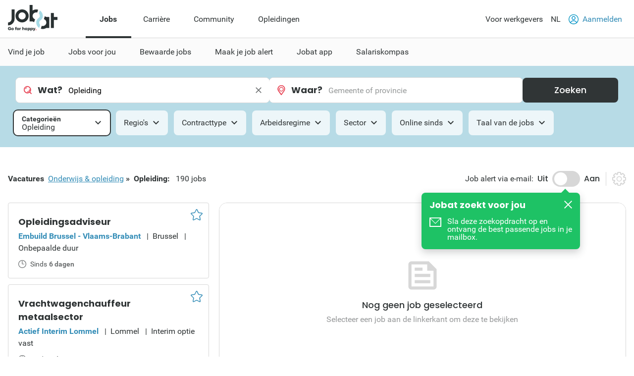

--- FILE ---
content_type: text/html; charset=utf-8
request_url: https://www.jobat.be/nl/jobs/onderwijs-opleiding/opleiding
body_size: 35922
content:



<!DOCTYPE html>

<html lang="nl">
<head>

<script src="/bundles/cookies?v=8xD5jnmcZ27pp5LYPgoZWquNbG7gzMUkdT8w7xy4yl41"></script>


<script type="text/javascript">
window.didomiConfig = { languages: { enabled: ['nl'],  default: 'nl' } };window.gdprAppliesGlobally=true;(function(){function a(e){if(!window.frames[e]){if(document.body&&document.body.firstChild){var t=document.body;var n=document.createElement("iframe");n.style.display="none";n.name=e;n.title=e;t.insertBefore(n,t.firstChild)}
else{setTimeout(function(){a(e)},5)}}}function e(n,r,o,c,s){function e(e,t,n,a){if(typeof n!=="function"){return}if(!window[r]){window[r]=[]}var i=false;if(s){i=s(e,t,n)}if(!i){window[r].push({command:e,parameter:t,callback:n,version:a})}}e.stub=true;function t(a){if(!window[n]||window[n].stub!==true){return}if(!a.data){return}
var i=typeof a.data==="string";var e;try{e=i?JSON.parse(a.data):a.data}catch(t){return}if(e[o]){var r=e[o];window[n](r.command,r.parameter,function(e,t){var n={};n[c]={returnValue:e,success:t,callId:r.callId};a.source.postMessage(i?JSON.stringify(n):n,"*")},r.version)}}
if(typeof window[n]!=="function"){window[n]=e;if(window.addEventListener){window.addEventListener("message",t,false)}else{window.attachEvent("onmessage",t)}}}e("__tcfapi","__tcfapiBuffer","__tcfapiCall","__tcfapiReturn");a("__tcfapiLocator");(function(e){
var t=document.createElement("script");t.id="spcloader";t.type="text/javascript";t.async=true;t.src="https://sdk.privacy-center.org/"+e+"/loader.js?target="+document.location.hostname;t.charset="utf-8";var n=document.getElementsByTagName("script")[0];n.parentNode.insertBefore(t,n)})("11ef8ac9-6270-4d5e-8b99-8d6a5bd60059")})();</script>
<script type="text/javascript">
var _didJobLogReference = "976785fb-57a6-451a-96b2-d079c8c4c72f";
var _didNoticeShown = false;
var _didSaveConsents = false;
var _didConsents = "";
function triggerConsentEvent() {
    var event = new Event("jobat-consent-success", { "bubbles": false, "cancelable": true });
    document.body.dispatchEvent(event);
}

function setNoticeShown() {
    _didNoticeShown = true;
    if (typeof SaveJobLogNoticeShown == "function") { SaveJobLogNoticeShown(); }
}

function setConsentSession() {
    try {
        var cookieValue = null;
        var didomiEnabledPurposes = Didomi.getUserConsentStatusForAll().purposes.enabled;
        if (typeof kaching_load == "function"
            && didomiEnabledPurposes.includes("cookies")
            && didomiEnabledPurposes.includes("measure_content_performance")
            && didomiEnabledPurposes.includes("market_research")
            && didomiEnabledPurposes.includes("improve_products")) {
            kaching_load(didomiEnabledPurposes.includes("select_personalized_ads") && didomiEnabledPurposes.includes("select_personalized_content"));
        }
        var didomiConsents = didomiEnabledPurposes.sort().join();
        if (didomiConsents) { cookieValue = didomiConsents; }

        else if (Didomi.getUserConsentStatusForAll().purposes.disabled.length > 0) { cookieValue = "none"; }
        if (cookieValue != readCookie("consent_session")) { saveCookie("consent_session", cookieValue); $.get("/api/jobat/Consent/Update"); triggerConsentEvent(); }
        if (cookieValue) {
            _didConsents = cookieValue;
            _didSaveConsents = true;
            if (typeof SaveJobLogConsents == "function") { SaveJobLogConsents(); }
        }
    }
    catch (err) {
        appInsights.trackException("Didomi error: " + err);
        console.log("Didomi error: " + err);
    }
}
window.didomiOnReady = window.didomiOnReady || [];
window.didomiOnReady.push(setConsentSession);
window.didomiEventListeners = window.didomiEventListeners || [];
window.didomiEventListeners.push({
    event: 'consent.changed',
    listener: setConsentSession
});
window.didomiEventListeners.push({
    event: 'notice.shown',
    listener: setNoticeShown
});
</script>    <meta charset="utf-8" />
    <meta http-equiv="X-UA-Compatible" content="IE=edge,chrome=1" />
    <meta name="viewport" content="width=device-width, initial-scale=1.0, maximum-scale=1.0" />
    <meta name="google-signin-client_id" content="166952574327-esgaeuu05apvk546m6a89rinnvjaud8t.apps.googleusercontent.com">
    <!-- Google Tag Manager -->

    <script>
        (function (w, d, s, l, i) {
            w[l] = w[l] || []; w[l].push({
                'gtm.start':

                    new Date().getTime(), event: 'gtm.js'
            }); var f = d.getElementsByTagName(s)[0],

                j = d.createElement(s), dl = l != 'dataLayer' ? '&l=' + l : ''; j.async = true; j.src =

                    'https://www.googletagmanager.com/gtm.js?id=' + i + dl; f.parentNode.insertBefore(j, f);

        })(window, document, 'script', 'dataLayer', 'GTM-5GM2L36');
    </script>

    <!-- End Google Tag Manager -->
    <!--Bootstrap 5 variable-->
    <script>
        var isBootstrap5 = true;
    </script>

    <!--Set json path for carousel presets-->
    <script>
        window.carouselPresetsJsonPath = "/js/custom/carousel-responsive-presets.json";
    </script>

    <link rel="preconnect" href="https://cxense.com">
    <link href="/fonts/icomoon.ttf?l0fi2m" rel="preload" as="font" type="font/ttf" crossorigin>
    <link href="/fonts/Roboto/roboto-400.woff2" rel="preload" as="font" type="font/woff2" crossorigin>
    <link href="/fonts/Roboto/roboto-700.woff2" rel="preload" as="font" type="font/woff2" crossorigin>
    <link href="/fonts/Poppins/poppins-500.woff2" rel="preload" as="font" type="font/woff2" crossorigin>
    <link href="/fonts/Poppins/poppins-700.woff2" rel="preload" as="font" type="font/woff2" crossorigin>
    <link href='/bundles/responsive-b5/css?v=pR9fvDifza5P1ZNeqBMJsh3tPLA8R-chA0UfumzxdQI1' rel='preload' as='style'>

    <link rel='preload' href='/bundles/cookies?v=8xD5jnmcZ27pp5LYPgoZWquNbG7gzMUkdT8w7xy4yl41' as='script'><link rel='preload' href='/bundles/jquery?v=9ktsOtIo0upvJP7-7FiXuOoOJe58RLFJ__wIRPL2vGo1' as='script'><link rel='preload' href='/bundles/tagging?v=4x6auxKP0O4TEGGumHxggiISEeyZxJCrGm4Uo3ZrDk81' as='script'><link rel='preload' href='/bundles/responsive?v=Hy2kc8qo1yJ90Pb9nuu8ALdpHbBGYjMB7Pki_7b_pE01' as='script'><link rel='preload' href='/bundles/externalrecommendercache?v=T9ipoJBTQuNuSRn9TGdqUJkucTig5anWIb7KZQZBe8k1' as='script'><link rel='preload' href='/bundles/jquery-validate?v=G3QFzuUa97IjnmiD6QChr-7RhrS6aaJuIsvGmLBwWHU1' as='script'><link rel='preload' href='/bundles/forms?v=5QEGb-OBxlQAdkXpuzhncf1LT8Q9TM85x2NNaXMrnIg1' as='script'><link rel='preload' href='/bundles/scripts?v=QDrvenyMZw8vTWE6hFXQrezSW8dpamzC0pAXDJne5Sc1' as='script'><link rel='preload' href='/bundles/jquery-validate-unobtrusive?v=aUqCraY-Z7Gvkk867nQVMBE2DRCAAhtoA36vQcoqXm41' as='script'><link rel='preload' href='/bundles/popper?v=RYSukBq1wXEsNzSEEUs9dXL5cupzMwxlR1Yg9ga0h5w1' as='script'><link rel='preload' href='/bundles/autocomplete?v=tFz2REAY9y2Czuzg1Zmui2G4mtZMkpMfdNW9mvH6PNA1' as='script'><link rel='preload' href='/bundles/jobsearch?v=dydFfXpKufaXfA1HSi008w8E0bbjwhStV7Bu_Sp4DkY1' as='script'><link rel='preload' href='/bundles/bootstrap?v=M4Nk6kIOwMFflsEKET0iPL9i5YBqbzMzvUOrd8gyCnw1' as='script'><link rel='preload' href='/bundles/selectize?v=yHfQOYmA-VaAdzZ_ZMTx3v5VoaLa__o7oUOKco1Y01k1' as='script'><link rel='preload' href='/bundles/jquery-unobtrusive-ajax?v=l1amtEk4zxKz7n7Oe2IwKL8kE8IRGDrXZj-BPetLWQs1' as='script'><link rel='preload' href='/bundles/jquery-validate-custom?v=7v41jhG6dkuLhVvaotTwvXrw_1K8my-qn-1tkZCGUfU1' as='script'><link rel='preload' href='/bundles/bootstrap-datepicker?v=f9bIPGtHF04OIqRdXweJKpcm6bnbS_vTccS76ZLywV41' as='script'><link rel='preload' href='/bundles/jsjoblogging?v=b-xQFSeFR5QGOi6_sHHBhQtkt5DwJNYGUwM1-cxsSCs1' as='script'><link rel='preload' href='/bundles/owl-carousel?v=bUTI2JXsz_hJtSDtBMfyxkSRJmjM0VzyS83Qc6woNyU1' as='script'><link rel='preload' href='/bundles/htmltemplates?v=TNafNubzt0hDTV-BEFovUO9LscL9F_OeZtltP1BSFFk1' as='script'><link rel='preload' href='/bundles/jobdetail?v=W9aj5vGHkymUPSO6PS3IvdCHCG5N4CGjuUx8msak74g1' as='script'><link rel='preload' href='/bundles/pagination?v=ymq_YttNaxbBF84pc70fCf90cUwqO1qmzyYX6UML06U1' as='script'>
<title>Nieuwe vacatures Opleiding | Jobat.be</title><link rel='canonical' href='https://www.jobat.be/nl/jobs/onderwijs-opleiding/opleiding'  /><link rel='alternate' href='https://www.jobat.be/fr/emplois/enseignement-formation/formation' hreflang='fr' /><link rel='alternate' href='https://www.jobat.be/nl/jobs/onderwijs-opleiding/opleiding' hreflang='nl' /><link rel='alternate' href='https://www.jobat.be/nl/jobs/onderwijs-opleiding/opleiding' hreflang='x-default' /><meta name="referrer" content="always" /><meta name="description" content="Bekijk 190 Opleiding vacatures op Jobat.be." /><meta name="cXenseParse:mhu-job-lastvisit-category" content="Technics, engineering & production" /><meta name="cXenseParse:mhu-job-lastvisit-sector" content="Other" /><meta name="cXenseParse:job-search-category" content="Training" /><meta name="verify-v1" content="bf2ARuLQO1S1gxcD3fTgmb90zt38vup3OG0m1WY4N6c=" /><script type="application/ld+json">{ "@context": "https://schema.org", "@type": "BreadcrumbList", "itemListElement": [ { "@type": "ListItem", "position": 1, "item": { "@id": "https://www.jobat.be/nl/jobs/onderwijs-opleiding", "name": "Onderwijs & opleiding" } },{ "@type": "ListItem", "position": 2, "item": { "@id": "https://www.jobat.be/nl/jobs/onderwijs-opleiding/opleiding", "name": "Opleiding" } } ] }</script>    <link rel="shortcut icon" href="/favicon.ico" type="image/x-icon" />
    
<script type="text/javascript">var adSlots = [];</script>
    
    <link href="/bundles/responsive-b5/css?v=pR9fvDifza5P1ZNeqBMJsh3tPLA8R-chA0UfumzxdQI1" rel="stylesheet"/>

    <script src='/bundles/cookies?v=8xD5jnmcZ27pp5LYPgoZWquNbG7gzMUkdT8w7xy4yl41' defer></script>
<script src='/bundles/jquery?v=9ktsOtIo0upvJP7-7FiXuOoOJe58RLFJ__wIRPL2vGo1' ></script>
<script src='/bundles/tagging?v=4x6auxKP0O4TEGGumHxggiISEeyZxJCrGm4Uo3ZrDk81' defer></script>
<script src='/bundles/responsive?v=Hy2kc8qo1yJ90Pb9nuu8ALdpHbBGYjMB7Pki_7b_pE01' defer></script>
<script src='/bundles/externalrecommendercache?v=T9ipoJBTQuNuSRn9TGdqUJkucTig5anWIb7KZQZBe8k1' defer></script>
<script src='/bundles/jquery-validate?v=G3QFzuUa97IjnmiD6QChr-7RhrS6aaJuIsvGmLBwWHU1' defer></script>
<script src='/bundles/forms?v=5QEGb-OBxlQAdkXpuzhncf1LT8Q9TM85x2NNaXMrnIg1' defer></script>
<script src='/bundles/scripts?v=QDrvenyMZw8vTWE6hFXQrezSW8dpamzC0pAXDJne5Sc1' defer></script>
<script src='/bundles/jquery-validate-unobtrusive?v=aUqCraY-Z7Gvkk867nQVMBE2DRCAAhtoA36vQcoqXm41' defer></script>
<script src='/bundles/popper?v=RYSukBq1wXEsNzSEEUs9dXL5cupzMwxlR1Yg9ga0h5w1' defer></script>
<script src='/bundles/autocomplete?v=tFz2REAY9y2Czuzg1Zmui2G4mtZMkpMfdNW9mvH6PNA1' defer></script>
<script src='/bundles/jobsearch?v=dydFfXpKufaXfA1HSi008w8E0bbjwhStV7Bu_Sp4DkY1' defer></script>
<script src='/bundles/bootstrap?v=M4Nk6kIOwMFflsEKET0iPL9i5YBqbzMzvUOrd8gyCnw1' defer></script>
<script src='/bundles/selectize?v=yHfQOYmA-VaAdzZ_ZMTx3v5VoaLa__o7oUOKco1Y01k1' defer></script>
<script src='/bundles/jquery-unobtrusive-ajax?v=l1amtEk4zxKz7n7Oe2IwKL8kE8IRGDrXZj-BPetLWQs1' defer></script>
<script src='/bundles/jquery-validate-custom?v=7v41jhG6dkuLhVvaotTwvXrw_1K8my-qn-1tkZCGUfU1' defer></script>
<script src='/bundles/bootstrap-datepicker?v=f9bIPGtHF04OIqRdXweJKpcm6bnbS_vTccS76ZLywV41' defer></script>
<script src='/bundles/jsjoblogging?v=b-xQFSeFR5QGOi6_sHHBhQtkt5DwJNYGUwM1-cxsSCs1' defer></script>
<script src='/bundles/owl-carousel?v=bUTI2JXsz_hJtSDtBMfyxkSRJmjM0VzyS83Qc6woNyU1' defer></script>
<script src='/bundles/htmltemplates?v=TNafNubzt0hDTV-BEFovUO9LscL9F_OeZtltP1BSFFk1' defer></script>
<script src='/bundles/jobdetail?v=W9aj5vGHkymUPSO6PS3IvdCHCG5N4CGjuUx8msak74g1' defer></script>
<script src='/bundles/pagination?v=ymq_YttNaxbBF84pc70fCf90cUwqO1qmzyYX6UML06U1' defer></script>

    <link rel="image_src" href="https://www.jobat.be/images/logo_jobat.gif" />
    

    
    <script type="text/javascript">
        !function (v, y, T) { var S = v.location, k = "script", D = "instrumentationKey", C = "ingestionendpoint", I = "disableExceptionTracking", E = "ai.device.", b = "toLowerCase", w = (D[b](), "crossOrigin"), N = "POST", e = "appInsightsSDK", t = T.name || "appInsights", n = ((T.name || v[e]) && (v[e] = t), v[t] || function (l) { var u = !1, d = !1, g = { initialize: !0, queue: [], sv: "6", version: 2, config: l }; function m(e, t) { var n = {}, a = "Browser"; return n[E + "id"] = a[b](), n[E + "type"] = a, n["ai.operation.name"] = S && S.pathname || "_unknown_", n["ai.internal.sdkVersion"] = "javascript:snippet_" + (g.sv || g.version), { time: (a = new Date).getUTCFullYear() + "-" + i(1 + a.getUTCMonth()) + "-" + i(a.getUTCDate()) + "T" + i(a.getUTCHours()) + ":" + i(a.getUTCMinutes()) + ":" + i(a.getUTCSeconds()) + "." + (a.getUTCMilliseconds() / 1e3).toFixed(3).slice(2, 5) + "Z", iKey: e, name: "Microsoft.ApplicationInsights." + e.replace(/-/g, "") + "." + t, sampleRate: 100, tags: n, data: { baseData: { ver: 2 } } }; function i(e) { e = "" + e; return 1 === e.length ? "0" + e : e } } var e, n, f = l.url || T.src; function a(e) { var t, n, a, i, o, s, r, c, p; u = !0, g.queue = [], d || (d = !0, i = f, r = (c = function () { var e, t = {}, n = l.connectionString; if (n) for (var a = n.split(";"), i = 0; i < a.length; i++) { var o = a[i].split("="); 2 === o.length && (t[o[0][b]()] = o[1]) } return t[C] || (t[C] = "https://" + ((e = (n = t.endpointsuffix) ? t.location : null) ? e + "." : "") + "dc." + (n || "services.visualstudio.com")), t }()).instrumentationkey || l[D] || "", c = (c = c[C]) ? c + "/v2/track" : l.endpointUrl, (p = []).push((t = "SDK LOAD Failure: Failed to load Application Insights SDK script (See stack for details)", n = i, o = c, (s = (a = m(r, "Exception")).data).baseType = "ExceptionData", s.baseData.exceptions = [{ typeName: "SDKLoadFailed", message: t.replace(/\./g, "-"), hasFullStack: !1, stack: t + "\nSnippet failed to load [" + n + "] -- Telemetry is disabled\nHelp Link: https://go.microsoft.com/fwlink/?linkid=2128109\nHost: " + (S && S.pathname || "_unknown_") + "\nEndpoint: " + o, parsedStack: [] }], a)), p.push((s = i, t = c, (o = (n = m(r, "Message")).data).baseType = "MessageData", (a = o.baseData).message = 'AI (Internal): 99 message:"' + ("SDK LOAD Failure: Failed to load Application Insights SDK script (See stack for details) (" + s + ")").replace(/\"/g, "") + '"', a.properties = { endpoint: t }, n)), i = p, r = c, JSON && ((o = v.fetch) && !T.useXhr ? o(r, { method: N, body: JSON.stringify(i), mode: "cors" }) : XMLHttpRequest && ((s = new XMLHttpRequest).open(N, r), s.setRequestHeader("Content-type", "application/json"), s.send(JSON.stringify(i))))) } function i(e, t) { d || setTimeout(function () { !t && g.core || a() }, 500) } f && ((n = y.createElement(k)).src = f, !(o = T[w]) && "" !== o || "undefined" == n[w] || (n[w] = o), n.onload = i, n.onerror = a, n.onreadystatechange = function (e, t) { "loaded" !== n.readyState && "complete" !== n.readyState || i(0, t) }, e = n, T.ld < 0 ? y.getElementsByTagName("head")[0].appendChild(e) : setTimeout(function () { y.getElementsByTagName(k)[0].parentNode.appendChild(e) }, T.ld || 0)); try { g.cookie = y.cookie } catch (h) { } function t(e) { for (; e.length;)!function (t) { g[t] = function () { var e = arguments; u || g.queue.push(function () { g[t].apply(g, e) }) } }(e.pop()) } var s, r, o = "track", c = "TrackPage", p = "TrackEvent", o = (t([o + "Event", o + "PageView", o + "Exception", o + "Trace", o + "DependencyData", o + "Metric", o + "PageViewPerformance", "start" + c, "stop" + c, "start" + p, "stop" + p, "addTelemetryInitializer", "setAuthenticatedUserContext", "clearAuthenticatedUserContext", "flush"]), g.SeverityLevel = { Verbose: 0, Information: 1, Warning: 2, Error: 3, Critical: 4 }, (l.extensionConfig || {}).ApplicationInsightsAnalytics || {}); return !0 !== l[I] && !0 !== o[I] && (t(["_" + (s = "onerror")]), r = v[s], v[s] = function (e, t, n, a, i) { var o = r && r(e, t, n, a, i); return !0 !== o && g["_" + s]({ message: e, url: t, lineNumber: n, columnNumber: a, error: i, evt: v.event }), o }, l.autoExceptionInstrumented = !0), g }(T.cfg)); function a() { T.onInit && T.onInit(n) } (v[t] = n).queue && 0 === n.queue.length ? (n.queue.push(a), n.trackPageView({})) : a() }(window, document, {
            src: "https://js.monitor.azure.com/scripts/b/ai.2.min.js",
            // name: "appInsights",
            // ld: 0,
            // useXhr: 1,
            crossOrigin: "anonymous",
            // onInit: null,
            cfg: { // Application Insights Configuration
                connectionString: "InstrumentationKey=d1e013fb-c2cc-4109-bec1-b881edcf1f5a;IngestionEndpoint=https://westeurope-3.in.applicationinsights.azure.com/;LiveEndpoint=https://westeurope.livediagnostics.monitor.azure.com/"
            }
        });
    </script>

    



    

</head>
<body data-resources-version="2026-01-27T17:31:04" class="">
    <!-- Google Tag Manager (noscript) -->

    <noscript>
        <iframe src="https://www.googletagmanager.com/ns.html?id=GTM-5GM2L36 "
                height="0" width="0" style="display:none;visibility:hidden"></iframe>
    </noscript>

    <!-- End Google Tag Manager (noscript) -->

                <script id="cxense_info">
                    var u_cid = "";
                    var u_uid = "";                   
                </script>
                <script id='googleAnalyticsData'>
                    window.dataLayer = window.dataLayer || []; dataLayer.push({
  "event": "page_information",
  "pageType": "search_detail",
  "pageSection": "jobs",
  "searchTermWhat": "",
  "searchTermWhere": "",
  "levelQuestionPanel": null,
  "searchListItem": "5346259,5365725,5358086"
});

                    

                    

                    window.dataLayer = window.dataLayer || []; dataLayer.push({
  "event": "user_information",
  "userLoggedIn": "no",
  "userLoggedInType": "",
  "userCV": "",
  "userCVCompletion": "",
  "siteABTest": "null",
  "userHashed_email": "",
  "userHashed_email_new": "",
  "userSiteType": "d"
});
                </script>
                <script>
                    

                    
                </script>
    
    <script src="https://static.jobat.be/libs/popper.js/1.11.0/umd/popper.min.js" defer></script>
    




<div id="sitenav" class="responsive">
    <nav class="Navigation-lg" data-uitest-id="top-navigation" aria-label="Hoofdnavigatie">
        <div class="Navigation-container">
            <div class="Wrap">
                <div class="Navigation-main">
                    <a href="/nl" data-tealium-menuid="Home">
                        <img src="/-/media/jobat/jobat-be/images/logo.svg?h=120&amp;iar=0&amp;w=244&amp;hash=D0F63CEDE1922FB7265559CB0F3DFF67" class="mainLogo" alt="Jobat" width="244" height="120" />
                    </a>
                    <ul class="Navigation-list" role="menubar">
                            <li id="jobs-link" class="Navigation-item active" data-tealium-menuid="Jobs" data-item="jobs" aria-controls="submenu-jobs" role="none">
                                <a href="/nl" title="Jobs" class="Navigation-link" aria-current="page" aria-expanded="true" role="menuitem">Jobs</a>
                            </li>
                            <li id="carri&#232;re-link" class="Navigation-item " data-tealium-menuid="Carriere" data-item="carri&#232;re" aria-controls="submenu-carri&#232;re" role="none">
                                <a href="https://www.jobat.be/nl/carriere" title="Carri&#232;re" class="Navigation-link"  aria-expanded="false" role="menuitem">Carri&#232;re</a>
                            </li>
                            <li id="community-link" class="Navigation-item " data-tealium-menuid="Community" data-item="community" aria-controls="submenu-community" role="none">
                                <a href="https://www.jobat.be/nl/connect" title="Community" class="Navigation-link"  aria-expanded="false" role="menuitem">Community</a>
                            </li>
                            <li id="opleidingen-link" class="Navigation-item " data-tealium-menuid="Opleidingen" data-item="opleidingen" aria-controls="submenu-opleidingen" role="none">
                                <a href="https://www.jobat.be/nl/opleidingen" title="Opleidingen" class="Navigation-link"  aria-expanded="false" role="menuitem">Opleidingen</a>
                            </li>
                    </ul>
                </div>
                <div class="Navigation-secondary">
                    <nav aria-label="Secundaire navigatie">
                        <ul class="Navigation-list">
                            <li class="Navigation-item">
                                <a href="/nl/werkgevers" class="Navigation-link" data-tealium-menuid="Voor werkgevers">
                                    Voor werkgevers
                                </a>
                            </li>
                            <li class="Navigation-item SwitchLanguage">
                                <div class="dropdown dropdown-primary">
                            <button class="dropdown-toggle Navigation-link" id="dropdownLangButton" data-bs-toggle="dropdown" aria-expanded="false" aria-haspopup="true" aria-controls="langMenu" role="button">
                                NL
                            </button>

                            <ul id="langMenu" class="dropdown-menu" aria-labelledby="dropdownLangButton" role="menu">
                               <li role='none'><a href='https://www.jobat.be/nl/jobs/onderwijs-opleiding/opleiding' class='dropdown-item title='NL' data-tealium-menuid='TaalNL' role='menuitem'>Nederlands (NL)</a></li><li role='none'><a href='https://www.jobat.be/fr/emplois/enseignement-formation/formation' class='dropdown-item title='FR' data-tealium-menuid='TaalFR' role='menuitem'>Frans (FR)</a></li><li role='none'><a href='https://www.jobat.be/en' class='dropdown-item title='EN' data-tealium-menuid='TaalEN' role='menuitem'>Engels (EN)</a></li>
                            </ul>
                        </div>
                            </li>

                            <li class="Navigation-item" role="none">
                                    <a href="/nl/secure/login" class="Navigation-link login" data-uitest-id="header-nav-login" data-tealium-menuid="Aanmelden">
                                        <span class="is-primary m-r-2 user-icon">
                                            <svg version="1.1" xmlns="http://www.w3.org/2000/svg" x="0" y="0" viewBox="0 0 28 28" xml:space="preserve"><style>.userSt1{fill:#fff}.userSt2{fill:#0093ce}</style><g transform="translate(0 28)"><g transform="translate(28 -14)"><path d="M0 0c0 7.7-6.3 14-14 14S-28 7.7-28 0s6.3-14 14-14S0-7.7 0 0" fill="#0292be"/></g><g transform="translate(23.87 -15.2)"><path class="userSt1" d="M2.3 1.1c0 6.7-5.4 12.1-12.1 12.1-6.8.1-12.2-5.3-12.2-12.1C-22-5.6-16.6-11-9.9-11-3.1-11 2.3-5.6 2.3 1.1"/></g><g  transform="translate(19.516 -17.554)"><path class="userSt2" d="M0 0c0 3-2.5 5.5-5.5 5.5S-11 3-11 0s2.5-5.5 5.5-5.5S0-3 0 0"/></g><g transform="translate(17.516 -17.554)"><path class="userSt1" d="M0 0c0 1.9-1.6 3.5-3.5 3.5S-7 1.9-7 0s1.6-3.5 3.5-3.5S0-1.9 0 0"/></g><g transform="translate(24.133 -4.352)"><path class="userSt2" d="M0 0c-1.7-4.1-5.7-6.7-10.1-6.7-4.4 0-8.4 2.7-10.1 6.7.5.5 1 1 1.6 1.4 1.2-3.7 4.7-6.1 8.5-6.1 3.9 0 7.3 2.5 8.5 6.1C-1 1-.5.5 0 0"/></g></g></svg>
                                        </span>
                                        Aanmelden
                                    </a>
                            </li>
                        </ul>
                    </nav>
                </div>
            </div>
        </div>
        <div class="Navigation-under-container">
                <div id="submenu-jobs" class="Navigation-under menu-active" data-submenu="jobs" aria-hidden="false" aria-labelledby="jobs-link">
                    <div class="Wrap">
                        <ul class="Navigation-under-list" role="menu">
                                    <li class="item" role="none">
                                        <a href="https://www.jobat.be/nl" data-tealium-menuid="Vind je job" role="menuitem">Vind je job</a>
                                    </li>
                                    <li class="item" role="none">
                                        <a href="/nl/myjobat/jobsvoorjou" data-tealium-menuid="Jobs op maat" role="menuitem">Jobs voor jou</a>
                                    </li>
                                    <li class="item" role="none">
                                        <a href="/nl/jobs/results?favorites=1 " data-tealium-menuid="Bewaarde jobs" role="menuitem">Bewaarde jobs</a>
                                    </li>
                                    <li class="item" role="none">
                                        <a href="https://www.jobat.be/nl/jobalert" data-tealium-menuid="Jobalert" role="menuitem">Maak je job alert</a>
                                    </li>
                                    <li class="item" role="none">
                                        <a href="https://www.jobat.be/nl/app" data-tealium-menuid="App" role="menuitem">Jobat app</a>
                                    </li>
                                    <li class="item" role="none">
                                        <a href="/nl/salariskompas" data-tealium-menuid="Salariskompas" role="menuitem">Salariskompas</a>
                                    </li>
                        </ul>
                    </div>
                </div>
                <div id="submenu-carri&#232;re" class="Navigation-under " data-submenu="carri&#232;re" aria-hidden="true" aria-labelledby="carri&#232;re-link">
                    <div class="Wrap">
                        <ul class="Navigation-under-list" role="menu">
                                    <li class="item" role="none">
                                        <a href="https://www.jobat.be/nl/art/student-starter" data-tealium-menuid="Student" role="menuitem">Student &amp; Starter</a>
                                    </li>
                                    <li class="item" role="none">
                                        <a href="https://www.jobat.be/nl/art/solliciteren" data-tealium-menuid="Solliciteren" role="menuitem">Solliciteren</a>
                                    </li>
                                    <li class="item" role="none">
                                        <a href="https://www.jobat.be/nl/art/loopbaan" data-tealium-menuid="Loopbaan" role="menuitem">Loopbaan</a>
                                    </li>
                                    <li class="item" role="none">
                                        <a href="https://www.jobat.be/nl/art/loon" data-tealium-menuid="Loon" role="menuitem">Loon</a>
                                    </li>
                                    <li class="item" role="none">
                                        <a href="https://www.jobat.be/nl/art/verlof-afwezigheden" data-tealium-menuid="Verlof" role="menuitem">Verlof &amp; Afwezigheden</a>
                                    </li>
                                    <li class="item" role="none">
                                        <a href="https://www.jobat.be/nl/art/ontslag" data-tealium-menuid="Ontslag" role="menuitem">Ontslag</a>
                                    </li>
                                    <li class="item" role="none">
                                        <a href="https://www.jobat.be/nl/art/pensioen" data-tealium-menuid="Pensioen" role="menuitem">Pensioen</a>
                                    </li>
                        </ul>
                    </div>
                </div>
                <div id="submenu-community" class="Navigation-under " data-submenu="community" aria-hidden="true" aria-labelledby="community-link">
                    <div class="Wrap">
                        <ul class="Navigation-under-list" role="menu">
                                    <li class="item" role="none">
                                        <a href="https://www.jobat.be/nl/jobs/bedrijven"  role="menuitem">Reviews</a>
                                    </li>
                                    <li class="item" role="none">
                                        <a href="https://www.jobat.be/nl/jobfair/overview"  role="menuitem">Jobbeurzen</a>
                                    </li>
                        </ul>
                    </div>
                </div>
                <div id="submenu-opleidingen" class="Navigation-under " data-submenu="opleidingen" aria-hidden="true" aria-labelledby="opleidingen-link">
                    <div class="Wrap">
                        <ul class="Navigation-under-list" role="menu">
                        </ul>
                    </div>
                </div>
        </div>
    </nav>
    <nav class="Navigation-sm" data-uitest-id="mobile-navigation">
        <div class="Navigation-overlay js-navigation-overlay"></div>

        <div class="Navigation-container">
            <div class="Navigation-Wrap">
                <div class="menu-mobile">
                    <button class="js-toggle-menu menu-icon" title="Open menu" aria-controls="Navigation-content-landing" aria-expanded="false">
                        <div class="is-menu">
                            <!-- ICON SVG -->
                        <!--?xml version="1.0" encoding="utf-8"?-->
                        <!-- Generator: Adobe Illustrator 23.0.3, SVG Export Plug-In . SVG Version: 6.00 Build 0)  -->
                        <svg version="1.1" id="Calque_1" xmlns="http://www.w3.org/2000/svg" xmlns:xlink="http://www.w3.org/1999/xlink" x="0px" y="0px" viewBox="0 0 28 28" style="enable-background:new 0 0 28 28;" xml:space="preserve">
<style type="text/css">
    .menu0 {
        fill: #0292BE;
    }

    .menu1 {
        fill: #FFFFFF;
    }
</style>
                        <g id="Group_8290" transform="translate(-241 -8)">
                        <g id="Group_8289" transform="translate(-55 -1)">
                        <path id="Rectangle_2681" class="menu0" d="M297.5,14h25c0.8,0,1.5,0.7,1.5,1.5l0,0c0,0.8-0.7,1.5-1.5,1.5h-25
			c-0.8,0-1.5-0.7-1.5-1.5l0,0C296,14.7,296.7,14,297.5,14z"></path>
                        <path id="Rectangle_2682" class="menu0" d="M297.5,22h25c0.8,0,1.5,0.7,1.5,1.5l0,0c0,0.8-0.7,1.5-1.5,1.5h-25
			c-0.8,0-1.5-0.7-1.5-1.5l0,0C296,22.7,296.7,22,297.5,22z"></path>
                        <path id="Rectangle_2683" class="menu0" d="M297.5,30h25c0.8,0,1.5,0.7,1.5,1.5l0,0c0,0.8-0.7,1.5-1.5,1.5h-25
			c-0.8,0-1.5-0.7-1.5-1.5l0,0C296,30.7,296.7,30,297.5,30z"></path>
	</g>
                        <rect id="Rectangle_3167" x="241" y="8" class="menu1" width="28" height="5"></rect>
                        <rect id="Rectangle_3168" x="241" y="32" class="menu1" width="28" height="4"></rect>
</g>
</svg>
                        </div>
                    </button>
                    <a href="/nl" data-tealium-menuid="Home">
                        <img src="/-/media/jobat/jobat-be/images/logo.svg?h=120&amp;iar=0&amp;w=244&amp;hash=D0F63CEDE1922FB7265559CB0F3DFF67" class="mainLogo" alt="" width="244" height="120" />
                    </a>
                </div>
                <div class="flex">
                    <a href="#" id="openAppButton" class="Btn-sm Btn-stroke Btn-app m-r-4" title="Open app" data-tealium-id="button-app">Open app</a>
                        <a href="/nl/secure/login" data-tealium-menuid="Aanmelden">
                            <span class="is-primary user-icon-logout">
                                <!-- ICON SVG -->
                            <!--?xml version="1.0" encoding="utf-8"?-->
                            <!-- Generator: Adobe Illustrator 23.0.3, SVG Export Plug-In . SVG Version: 6.00 Build 0)  -->
                            <svg version="1.1" id="Laag_1" xmlns="http://www.w3.org/2000/svg" xmlns:xlink="http://www.w3.org/1999/xlink" x="0px" y="0px" viewBox="0 0 50 50" style="enable-background:new 0 0 50 50;" xml:space="preserve">
                            <g>
                            <path class="icon-path" d="M25.1,0C32,0,38.2,2.8,42.7,7.4l0.1,0.1C47.3,12,50,18.2,50,25c0,6.9-2.8,13.1-7.4,17.6l-0.1,0.1
		C38,47.2,31.8,50,25,50c-6.9,0-13.1-2.8-17.6-7.4l0,0C2.9,38.1,0,31.9,0,25S2.8,11.9,7.4,7.4l0,0l0,0l0,0C12,2.8,18.2,0,25.1,0
		L25.1,0z M40,10.1c-3.8-3.8-9.2-6.2-14.9-6.2c-5.9,0-11.2,2.4-14.9,6.2l0,0C6.4,13.8,4,19.1,4,25s2.4,11.2,6.2,14.9l0,0l0,0
		c3.8,3.8,9.1,6.2,14.9,6.2s11.1-2.3,14.8-6.1l0.1-0.1c3.8-3.8,6.2-9.2,6.2-14.9C46.3,19.2,43.9,13.9,40,10.1L40,10.1z"></path>
                            <g>
                            <g>
                            <g>
                            <g>
                            <path class="icon-path" d="M25.6,12c-3.5,0-6.4,2.8-6.4,6.2s2.9,6.2,6.4,6.2s6.4-2.8,6.4-6.2S29.1,12,25.6,12 M25.6,27.4
						c-5.3,0-9.5-4.2-9.5-9.3s4.3-9.3,9.5-9.3s9.5,4.2,9.5,9.3S30.9,27.4,25.6,27.4"></path>
				</g>
			</g>
                            <g>
                            <g>
                            <path class="icon-path" d="M36.2,38.4c-2.1-3.7-6.2-6.1-10.6-6.1s-8.4,2.3-10.6,6.1L12.3,37c2.7-4.7,7.8-7.7,13.2-7.7
						s10.6,2.9,13.2,7.7L36.2,38.4z"></path>
				</g>
			</g>
		</g>
	</g>
</g>
</svg>
                            </span>
                        </a>
                </div>
            </div>
        </div>

        <div class="Navigation-content-landing" data-overlay="main-overlay">
            <div class="head">
                <button aria-label="Menu sluiten" class="icon icon-close-3 js-toggle-menu close"></button>
                <img src="/-/media/jobat/jobat-be/images/logo.svg?h=120&amp;iar=0&amp;w=244&amp;hash=D0F63CEDE1922FB7265559CB0F3DFF67" class="mainLogo" alt="Jobat" width="244" height="120" />
            </div>

            <ul class="Navigation-list" role="menubar">
                    <li class="Navigation-item" role="none">
                            <a class="Navigation-link js-subnav-overlay" data-trigger-overlay="jobs-overlay" aria-haspopup="true" aria-expanded="true" aria-controls="overlay-jobs">
                                Jobs
                                <i class="icon icon-arrow-right"></i>
                            </a>
                    </li>
                    <li class="Navigation-item" role="none">
                            <a class="Navigation-link js-subnav-overlay" data-trigger-overlay="carrière-overlay" aria-haspopup="true" aria-expanded="false" aria-controls="overlay-carri&#232;re">
                                Carri&#232;re
                                <i class="icon icon-arrow-right"></i>
                            </a>
                    </li>
                    <li class="Navigation-item" role="none">
                            <a class="Navigation-link js-subnav-overlay" data-trigger-overlay="community-overlay" aria-haspopup="true" aria-expanded="false" aria-controls="overlay-community">
                                Community
                                <i class="icon icon-arrow-right"></i>
                            </a>
                    </li>
                    <li class="Navigation-item" role="none">
                            <a href="https://www.jobat.be/nl/opleidingen" data-tealium-menuid="Opleidingen" class="Navigation-link" aria-expanded="false" role="menuitem">
                                Opleidingen
                            </a>
                    </li>

                <li class="Navigation-item">
                        <a href="/nl/secure/login" class="Navigation-link user line" data-tealium-menuid="Aanmelden">
                            <span class="is-dark user-icon">
                                <!-- ICON SVG -->
                            <!--?xml version="1.0" encoding="utf-8"?-->
                            <!-- Generator: Adobe Illustrator 23.0.3, SVG Export Plug-In . SVG Version: 6.00 Build 0)  -->
                            <svg version="1.1" id="Laag_1" xmlns="http://www.w3.org/2000/svg" xmlns:xlink="http://www.w3.org/1999/xlink" x="0px" y="0px" viewBox="0 0 50 50" style="enable-background:new 0 0 50 50;" xml:space="preserve">
                            <g>
                            <path class="icon-path" d="M25.1,0C32,0,38.2,2.8,42.7,7.4l0.1,0.1C47.3,12,50,18.2,50,25c0,6.9-2.8,13.1-7.4,17.6l-0.1,0.1
		C38,47.2,31.8,50,25,50c-6.9,0-13.1-2.8-17.6-7.4l0,0C2.9,38.1,0,31.9,0,25S2.8,11.9,7.4,7.4l0,0l0,0l0,0C12,2.8,18.2,0,25.1,0
		L25.1,0z M40,10.1c-3.8-3.8-9.2-6.2-14.9-6.2c-5.9,0-11.2,2.4-14.9,6.2l0,0C6.4,13.8,4,19.1,4,25s2.4,11.2,6.2,14.9l0,0l0,0
		c3.8,3.8,9.1,6.2,14.9,6.2s11.1-2.3,14.8-6.1l0.1-0.1c3.8-3.8,6.2-9.2,6.2-14.9C46.3,19.2,43.9,13.9,40,10.1L40,10.1z"></path>
                            <g>
                            <g>
                            <g>
                            <g>
                            <path class="icon-path" d="M25.6,12c-3.5,0-6.4,2.8-6.4,6.2s2.9,6.2,6.4,6.2s6.4-2.8,6.4-6.2S29.1,12,25.6,12 M25.6,27.4
						c-5.3,0-9.5-4.2-9.5-9.3s4.3-9.3,9.5-9.3s9.5,4.2,9.5,9.3S30.9,27.4,25.6,27.4"></path>
				</g>
			</g>
                            <g>
                            <g>
                            <path class="icon-path" d="M36.2,38.4c-2.1-3.7-6.2-6.1-10.6-6.1s-8.4,2.3-10.6,6.1L12.3,37c2.7-4.7,7.8-7.7,13.2-7.7
						s10.6,2.9,13.2,7.7L36.2,38.4z"></path>
				</g>
			</g>
		</g>
	</g>
</g>
</svg>
                            </span>
                            <div class="MyProfil-name">
                                Aanmelden
                            </div>
                        </a>
                </li>
                <li class="Navigation-item">
                    <a href="/nl/werkgevers" class="Navigation-link line" data-tealium-menuid="Voor werkgevers">
                        Voor werkgevers
                    </a>
                </li>
            </ul>

            <div class='lang-link' role='menu'>
                        <a href='https://www.jobat.be/nl/jobs/onderwijs-opleiding/opleiding' onclick='return false;' class='active'  title='NL' role='menuitem'>NL</a><a href='https://www.jobat.be/fr/emplois/enseignement-formation/formation' class=''  title='FR' role='menuitem'>FR</a><a href='https://www.jobat.be/en' class=''  title='EN' role='menuitem'>EN</a>
                    </div>

            <div class="app-box">
                    <a href="https://play.google.com/store/apps/details?id=be.jobat.mobile">
                        <img src="/images/google-play.png" alt="Google Play">
                    </a>
                    <a href="https://apps.apple.com/be/app/jobat/id1629598091">
                        <img src="/images/apple-store.png" alt="Apple Store">
                    </a>
            </div>
        </div>

            <div class="Navigation-overlay-landing" data-overlay="jobs-overlay" id="overlay-jobs" aria-hidden="true">
                <div class="head">
                    <i class="icon icon-arrow-left js-subnav-overlay" data-trigger-overlay="main-overlay"></i>
                    <div class="jbt-subtitleMd">Jobs</div>
                    <button aria-label="Menu sluiten" class="icon icon-close-3 js-navigation-overlay close"></button>
                </div>

                <ul class="Navigation-list" role="menu">
                    <li class="Navigation-item" role="none">
                        <a href="/nl" data-tealium-menuid="Jobs" class="Navigation-link line" role="menuitem">Jobs</a>
                    </li>
                            <li class="Navigation-item" role="none">
                                <a href="https://www.jobat.be/nl" data-tealium-menuid="Vind je job" class="Navigation-link" role="menuitem">Vind je job</a>
                            </li>
                            <li class="Navigation-item" role="none">
                                <a href="/nl/myjobat/jobsvoorjou" data-tealium-menuid="Jobs op maat" class="Navigation-link" role="menuitem">Jobs voor jou</a>
                            </li>
                            <li class="Navigation-item" role="none">
                                <a href="/nl/jobs/results?favorites=1 " data-tealium-menuid="Bewaarde jobs" class="Navigation-link" role="menuitem">Bewaarde jobs</a>
                            </li>
                            <li class="Navigation-item" role="none">
                                <a href="https://www.jobat.be/nl/jobalert" data-tealium-menuid="Jobalert" class="Navigation-link" role="menuitem">Maak je job alert</a>
                            </li>
                            <li class="Navigation-item" role="none">
                                <a href="https://www.jobat.be/nl/app" data-tealium-menuid="App" class="Navigation-link" role="menuitem">Jobat app</a>
                            </li>
                            <li class="Navigation-item" role="none">
                                <a href="/nl/salariskompas" data-tealium-menuid="Salariskompas" class="Navigation-link" role="menuitem">Salariskompas</a>
                            </li>
                </ul>
            </div>
            <div class="Navigation-overlay-landing" data-overlay="carri&#232;re-overlay" id="overlay-carri&#232;re" aria-hidden="true">
                <div class="head">
                    <i class="icon icon-arrow-left js-subnav-overlay" data-trigger-overlay="main-overlay"></i>
                    <div class="jbt-subtitleMd">Carri&#232;re</div>
                    <button aria-label="Menu sluiten" class="icon icon-close-3 js-navigation-overlay close"></button>
                </div>

                <ul class="Navigation-list" role="menu">
                    <li class="Navigation-item" role="none">
                        <a href="https://www.jobat.be/nl/carriere" data-tealium-menuid="Carriere" class="Navigation-link line" role="menuitem">Carri&#232;re</a>
                    </li>
                            <li class="Navigation-item" role="none">
                                <a href="https://www.jobat.be/nl/art/student-starter" data-tealium-menuid="Student" class="Navigation-link" role="menuitem">Student &amp; Starter</a>
                            </li>
                            <li class="Navigation-item" role="none">
                                <a href="https://www.jobat.be/nl/art/solliciteren" data-tealium-menuid="Solliciteren" class="Navigation-link" role="menuitem">Solliciteren</a>
                            </li>
                            <li class="Navigation-item" role="none">
                                <a href="https://www.jobat.be/nl/art/loopbaan" data-tealium-menuid="Loopbaan" class="Navigation-link" role="menuitem">Loopbaan</a>
                            </li>
                            <li class="Navigation-item" role="none">
                                <a href="https://www.jobat.be/nl/art/loon" data-tealium-menuid="Loon" class="Navigation-link" role="menuitem">Loon</a>
                            </li>
                            <li class="Navigation-item" role="none">
                                <a href="https://www.jobat.be/nl/art/verlof-afwezigheden" data-tealium-menuid="Verlof" class="Navigation-link" role="menuitem">Verlof &amp; Afwezigheden</a>
                            </li>
                            <li class="Navigation-item" role="none">
                                <a href="https://www.jobat.be/nl/art/ontslag" data-tealium-menuid="Ontslag" class="Navigation-link" role="menuitem">Ontslag</a>
                            </li>
                            <li class="Navigation-item" role="none">
                                <a href="https://www.jobat.be/nl/art/pensioen" data-tealium-menuid="Pensioen" class="Navigation-link" role="menuitem">Pensioen</a>
                            </li>
                </ul>
            </div>
            <div class="Navigation-overlay-landing" data-overlay="community-overlay" id="overlay-community" aria-hidden="true">
                <div class="head">
                    <i class="icon icon-arrow-left js-subnav-overlay" data-trigger-overlay="main-overlay"></i>
                    <div class="jbt-subtitleMd">Community</div>
                    <button aria-label="Menu sluiten" class="icon icon-close-3 js-navigation-overlay close"></button>
                </div>

                <ul class="Navigation-list" role="menu">
                    <li class="Navigation-item" role="none">
                        <a href="https://www.jobat.be/nl/connect" data-tealium-menuid="Community" class="Navigation-link line" role="menuitem">Community</a>
                    </li>
                            <li class="Navigation-item" role="none">
                                <a href="https://www.jobat.be/nl/jobs/bedrijven"  class="Navigation-link" role="menuitem">Reviews</a>
                            </li>
                            <li class="Navigation-item" role="none">
                                <a href="https://www.jobat.be/nl/jobfair/overview"  class="Navigation-link" role="menuitem">Jobbeurzen</a>
                            </li>
                </ul>
            </div>
            <div class="Navigation-overlay-landing" data-overlay="opleidingen-overlay" id="overlay-opleidingen" aria-hidden="true">
                <div class="head">
                    <i class="icon icon-arrow-left js-subnav-overlay" data-trigger-overlay="main-overlay"></i>
                    <div class="jbt-subtitleMd">Opleidingen</div>
                    <button aria-label="Menu sluiten" class="icon icon-close-3 js-navigation-overlay close"></button>
                </div>

                <ul class="Navigation-list" role="menu">
                    <li class="Navigation-item" role="none">
                        <a href="https://www.jobat.be/nl/opleidingen" data-tealium-menuid="Opleidingen" class="Navigation-link line" role="menuitem">Opleidingen</a>
                    </li>
                </ul>
            </div>

    </nav>
</div>



<div class="jobResultsDetails-header">
    <div class="MainContent">
        <div class="Wrap">
            <div class="jobResultsDetails-search-header">
                <div class="FormElement Form-searchJobs">
                    <div class="field-container toggle-search">
                        <span class="label-static">
                            <div class="is-searchPanel is-red icon">
                                <!-- ICON SVG -->
                                                <?xml version="1.0" encoding="utf-8"?>
<!-- Generator: Adobe Illustrator 26.0.3, SVG Export Plug-In . SVG Version: 6.00 Build 0)  -->
<svg version="1.1" id="Layer_1" xmlns="http://www.w3.org/2000/svg" xmlns:xlink="http://www.w3.org/1999/xlink" x="0px" y="0px"
     viewBox="0 0 16 20" style="enable-background:new 0 0 16 20;" xml:space="preserve">
<style type="text/css">
	.icon-path0{fill:#FFFFFF;}
    .icon-path{fill:#E53345;}
</style>
    <g>
	<g>
		<path class="icon-path0" d="M0,0h16v20H0V0z"/>
        <path class="icon-path" d="M5.5,4.9C5.2,5,5,5.1,4.7,5.3C4.5,5.4,4.2,5.6,4,5.8C3.8,6,3.6,6.3,3.5,6.5C3.3,6.8,3.2,7,3.1,7.3
			C3,7.5,3.1,7.7,3.3,7.8c0.2,0.1,0.4,0,0.5-0.2C3.9,7.4,4,7.2,4.2,7c0.1-0.2,0.3-0.4,0.5-0.6C4.8,6.2,5,6.1,5.2,5.9
			c0.2-0.1,0.4-0.3,0.7-0.4C6.1,5.5,6.2,5.2,6.1,5c0,0,0,0,0,0C5.9,4.9,5.7,4.8,5.5,4.9z M15.6,16.5l-2.8-2.8
			c0.5-0.5,0.9-1.2,1.1-1.8c0.4-0.9,0.5-1.8,0.5-2.7c0-0.9-0.2-1.8-0.5-2.7v0c-0.4-0.8-0.9-1.6-1.5-2.3l0,0
			c-0.7-0.7-1.4-1.2-2.3-1.6C9.2,2.2,8.2,2,7.3,2c-1.9,0-3.7,0.7-5,2.1C1.6,4.7,1.1,5.5,0.7,6.4C0.4,7.2,0.2,8.2,0.2,9.1
			c0,0.9,0.2,1.8,0.5,2.7l0,0c0.4,0.9,0.9,1.7,1.6,2.3c0.7,0.7,1.5,1.2,2.3,1.6c0.9,0.4,1.8,0.5,2.7,0.5c0.9,0,1.9-0.2,2.7-0.5
			c0.7-0.3,1.3-0.7,1.8-1.1l2.8,2.8c0.3,0.2,0.7,0.2,0.9,0C15.9,17.1,15.8,16.7,15.6,16.5z M11.4,13.2c-0.5,0.6-1.2,1-1.9,1.3
			c-0.7,0.3-1.5,0.4-2.2,0.4c-0.8,0-1.5-0.2-2.2-0.5c-0.7-0.3-1.4-0.7-1.9-1.3c-0.5-0.5-1-1.2-1.3-1.9l0,0C1.6,10.6,1.4,9.8,1.4,9
			c0-0.8,0.1-1.5,0.4-2.2c0.9-2.2,3-3.6,5.4-3.6c0.8,0,1.5,0.1,2.2,0.4c0.7,0.3,1.4,0.7,1.9,1.3l0,0c0.5,0.5,1,1.2,1.2,1.9l0,0
			c0.3,0.7,0.4,1.5,0.4,2.2c0,0.8-0.1,1.5-0.4,2.2C12.4,12,12,12.7,11.4,13.2L11.4,13.2z M11.5,8.7c-0.2,0-0.4,0.2-0.4,0.4
			c0,0.5-0.1,1-0.3,1.5v0c-0.2,0.5-0.5,0.9-0.8,1.2c-0.4,0.4-0.8,0.6-1.2,0.8c-0.5,0.2-1,0.3-1.5,0.3c-0.2,0-0.4,0.2-0.4,0.4
			c0,0.2,0.2,0.4,0.4,0.4c0.6,0,1.2-0.1,1.7-0.4c0.6-0.2,1.1-0.6,1.5-1c0.4-0.4,0.8-0.9,1-1.5v0c0.2-0.6,0.4-1.1,0.4-1.7
			C11.9,8.9,11.7,8.7,11.5,8.7L11.5,8.7z"/>
	</g>
</g>
</svg>
                            </div>
                            Wat, Waar
                        </span>
                        <div class="input-container">
                            <input type="text" placeholder="" class="input-to-clear ui-autocomplete-input" id="searchJobCity" autocomplete="off">
                            <span class="js-clear-input clear-input icon icon-close-3" style="display: none;"></span>
                        </div>
                    </div>
                </div>
            </div>
            <div class="jobResultsDetails-search">
                <div class="MainContent">
                    <div class="Wrap">
<form action="/api/jobat/JobSearch/Box" data-jobsearch="form" method="post"><input name="__RequestVerificationToken" type="hidden" value="UBpeXhaOmshpwJJugX6e3AeJw7gf25oeN2ehkcqqfxEf3mLfmDC8KT2jmeh6INcuK81U36ujyZboAh-sCg2XsL3_Zqg1" /><input id="JobSearchFilter" name="JobSearchFilter" type="hidden" value="ZnVuY3Rpb250eXBlPTQyMQ==" />                            <div class="header-mobile">
                                <button type="button" class="toggle-search icon-back" aria-label="Sluiten">
                                    <span class="jbt-icon-arrow-left" aria-hidden="true"></span>
                                </button>
                            </div>
                            <div class="FormElement Form-searchJobs">
                                <div class="fields">
                                    <div class="label-mobile">Wat?</div>
                                    <div class="field-container">
                                        <span class="label-static">
                                            <div class="is-searchPanel is-red icon">
                                                <!-- ICON SVG -->
                                                <?xml version="1.0" encoding="utf-8"?>
<!-- Generator: Adobe Illustrator 26.0.3, SVG Export Plug-In . SVG Version: 6.00 Build 0)  -->
<svg version="1.1" id="Layer_1" xmlns="http://www.w3.org/2000/svg" xmlns:xlink="http://www.w3.org/1999/xlink" x="0px" y="0px"
     viewBox="0 0 16 20" style="enable-background:new 0 0 16 20;" xml:space="preserve">
<style type="text/css">
	.icon-path0{fill:#FFFFFF;}
    .icon-path{fill:#E53345;}
</style>
    <g>
	<g>
		<path class="icon-path0" d="M0,0h16v20H0V0z"/>
        <path class="icon-path" d="M5.5,4.9C5.2,5,5,5.1,4.7,5.3C4.5,5.4,4.2,5.6,4,5.8C3.8,6,3.6,6.3,3.5,6.5C3.3,6.8,3.2,7,3.1,7.3
			C3,7.5,3.1,7.7,3.3,7.8c0.2,0.1,0.4,0,0.5-0.2C3.9,7.4,4,7.2,4.2,7c0.1-0.2,0.3-0.4,0.5-0.6C4.8,6.2,5,6.1,5.2,5.9
			c0.2-0.1,0.4-0.3,0.7-0.4C6.1,5.5,6.2,5.2,6.1,5c0,0,0,0,0,0C5.9,4.9,5.7,4.8,5.5,4.9z M15.6,16.5l-2.8-2.8
			c0.5-0.5,0.9-1.2,1.1-1.8c0.4-0.9,0.5-1.8,0.5-2.7c0-0.9-0.2-1.8-0.5-2.7v0c-0.4-0.8-0.9-1.6-1.5-2.3l0,0
			c-0.7-0.7-1.4-1.2-2.3-1.6C9.2,2.2,8.2,2,7.3,2c-1.9,0-3.7,0.7-5,2.1C1.6,4.7,1.1,5.5,0.7,6.4C0.4,7.2,0.2,8.2,0.2,9.1
			c0,0.9,0.2,1.8,0.5,2.7l0,0c0.4,0.9,0.9,1.7,1.6,2.3c0.7,0.7,1.5,1.2,2.3,1.6c0.9,0.4,1.8,0.5,2.7,0.5c0.9,0,1.9-0.2,2.7-0.5
			c0.7-0.3,1.3-0.7,1.8-1.1l2.8,2.8c0.3,0.2,0.7,0.2,0.9,0C15.9,17.1,15.8,16.7,15.6,16.5z M11.4,13.2c-0.5,0.6-1.2,1-1.9,1.3
			c-0.7,0.3-1.5,0.4-2.2,0.4c-0.8,0-1.5-0.2-2.2-0.5c-0.7-0.3-1.4-0.7-1.9-1.3c-0.5-0.5-1-1.2-1.3-1.9l0,0C1.6,10.6,1.4,9.8,1.4,9
			c0-0.8,0.1-1.5,0.4-2.2c0.9-2.2,3-3.6,5.4-3.6c0.8,0,1.5,0.1,2.2,0.4c0.7,0.3,1.4,0.7,1.9,1.3l0,0c0.5,0.5,1,1.2,1.2,1.9l0,0
			c0.3,0.7,0.4,1.5,0.4,2.2c0,0.8-0.1,1.5-0.4,2.2C12.4,12,12,12.7,11.4,13.2L11.4,13.2z M11.5,8.7c-0.2,0-0.4,0.2-0.4,0.4
			c0,0.5-0.1,1-0.3,1.5v0c-0.2,0.5-0.5,0.9-0.8,1.2c-0.4,0.4-0.8,0.6-1.2,0.8c-0.5,0.2-1,0.3-1.5,0.3c-0.2,0-0.4,0.2-0.4,0.4
			c0,0.2,0.2,0.4,0.4,0.4c0.6,0,1.2-0.1,1.7-0.4c0.6-0.2,1.1-0.6,1.5-1c0.4-0.4,0.8-0.9,1-1.5v0c0.2-0.6,0.4-1.1,0.4-1.7
			C11.9,8.9,11.7,8.7,11.5,8.7L11.5,8.7z"/>
	</g>
</g>
</svg>
                                            </div>
                                            <span class="label">Wat?</span>
                                        </span>
                                        <div class="input-container">
                                            <input autocomplete="off" class="input-to-clear ui-autocomplete-input jobs_search" data-autocomplete="/api/jobat/JobSearch/AutoCompleteJobTitle" data-autocomplete-clicked="/api/jobat/JobSearch/AutoCompleteJobTitleClicked" data-jobsearch="keyword" data-tealium-id="jobs-search-what" id="searchJob" maxlength="80" name="Keyword" placeholder="Jobtitel, bedrijfsnaam of trefwoorden" type="text" value="Opleiding" />
                                            <span class="js-clear-input clear-input icon jbt-icon-close" style="display: none;"></span>
                                        </div>
                                    </div>
                                </div>

                                <div class="fields">
                                    <div class="label-mobile">Waar?</div>
                                    <div class="field-container">
                                        <span class="label-static">
                                            <div class="is-searchPanel is-red icon">
                                                <!-- ICON SVG -->
                                        <?xml version="1.0" encoding="utf-8"?>
<!-- Generator: Adobe Illustrator 26.0.3, SVG Export Plug-In . SVG Version: 6.00 Build 0)  -->
<svg version="1.1" id="Layer_1" xmlns="http://www.w3.org/2000/svg" xmlns:xlink="http://www.w3.org/1999/xlink" x="0px" y="0px"
     viewBox="0 0 16 20" style="enable-background:new 0 0 16 20;" xml:space="preserve">
<style type="text/css">
	.icon-path0{fill:#FFFFFF;}
    .icon-path{fill:#E53345;}
</style>
    <g>
	<path class="icon-path0" d="M0,0h16v20H0V0z"/>
        <g>
		<path class="icon-path" d="M8,3.8c-2.4,0-4.3,1.9-4.3,4.3s1.9,4.3,4.3,4.3s4.3-1.9,4.3-4.3l0,0C12.3,5.7,10.4,3.8,8,3.8z M8,11.6
			c-1.9,0-3.5-1.6-3.5-3.5C4.5,6.2,6,4.6,8,4.6c1.9,0,3.5,1.6,3.5,3.5l0,0C11.5,10.1,9.9,11.6,8,11.6C8,11.6,8,11.6,8,11.6z"/>
	</g>
        <path class="icon-path" d="M8,0.2C4,0.2,0.7,3.5,0.6,7.6c0,1.6,0.6,3.2,1.5,4.5l5.3,7.5c0.1,0.2,0.3,0.3,0.5,0.3c0.2,0,0.4-0.1,0.5-0.3
		l5.3-7.5c0.9-1.3,1.5-2.9,1.5-4.5C15.4,3.5,12.1,0.2,8,0.2C8,0.2,8,0.2,8,0.2z M8,18.1l-4.8-6.8c-0.8-1.1-1.2-2.4-1.3-3.8
		c0-3.4,2.7-6.2,6-6.2s6.2,2.7,6.2,6c0,0.1,0,0.1,0,0.2c0,1.4-0.5,2.7-1.3,3.8L8,18.1z"/>
</g>
</svg>
                                            </div>
                                            <span class="label">Waar?</span>
                                        </span>
                                        <div class="input-container">
                                            <input autocomplete="off" class="input-to-clear ui-autocomplete-input" data-autocomplete="/api/jobat/JobSearch/AutoCompleteRegions" data-jobsearch="location" data-tealium-id="jobs-search-where" id="searchCity" maxlength="80" name="Location" placeholder="Gemeente of provincie" style="" type="text" value="" />
                                            <span class="js-clear-input clear-input icon jbt-icon-close" style="display: none;"></span>
                                            <input class="input-to-clear" data-jobsearch="locationid" id="LocationID" name="LocationID" type="hidden" value="" />
                                        </div>

                                    </div>
                                </div>

                                <div class="cta">
                                    <a class="Btn-lg cta-btn" data-tealium-id="jobs-search-button" data-uitest-id="jobs-search-submit" data-jobsearch="submit">Zoeken</a>
                                </div>
                            </div>
</form>                    </div>
                </div>
            </div>
            


<div class="jobResultsDetails-filtersContainer">
    <div class="filtersNav">
        <div class="arrow-left arrow">
            <span class="is-button-light icon">
                <svg version="1.1" id="Layer_1" xmlns="http://www.w3.org/2000/svg" xmlns:xlink="http://www.w3.org/1999/xlink" x="0px" y="0px"
     viewBox="0 0 8 14" style="enable-background:new 0 0 8 14;" xml:space="preserve">
    <g>
	<g>
		<path class="icon-path" d="M0,7l7-7l1,1L2,7l6,6l-1,1L0,7z"/>
	</g>
</g>
</svg>
            </span>
        </div>
        <div class="arrow-right arrow">
            <span class="is-button-light icon">
                <svg version="1.1" id="Calque_1" xmlns="http://www.w3.org/2000/svg" xmlns:xlink="http://www.w3.org/1999/xlink" x="0px" y="0px"
     viewBox="0 0 8 14" style="enable-background:new 0 0 8 14;" xml:space="preserve">
    <g id="prefix__Drop_down" transform="rotate(-90 7.002 7.002)">
	<g id="prefix__Group_6030">
		<path id="prefix__Union_21" class="icon-path" d="M7,8L0,1l1-1l6,6l6-6l1,1L7,8z"/>
	</g>
</g>
</svg>
            </span>
        </div>
    </div>
    <div class="jobResultsDetails-filters">
                <div class="dropdown dropdown-filters js-filters">
                    <div class="dropdown-toggle filled" id="Categorie&#235;n">
                        <div class="field">
                            <div class="label">Categorie&#235;n</div>
                            <div class="filters">Opleiding</div>
                        </div>
                    </div>
                    <div class="dropdown-items">
                        <div class="header-list">
                            Categorie&#235;n
                            <div class="Btn-sm Btn-stroke Btn-icon close js-filters-close">
                                <span class="is-sm m-r-1 is-primary">
                                    <svg version="1.1" id="Component_266_556" xmlns="http://www.w3.org/2000/svg" xmlns:xlink="http://www.w3.org/1999/xlink" x="0px" y="0px" viewBox="0 0 16 16" style="enable-background:new 0 0 16 16;" xml:space="preserve"><path id="Path_1205" class="icon-path" d="M16,0.9L15.1,0L8,7.1L0.9,0L0,0.9L7.1,8L0,15.1L0.9,16L8,8.9l7.1,7.1l0.9-0.9L8.9,8L16,0.9z"></path></svg>
                                </span>
                                Close
                            </div>
                        </div>
                        <ul class="content-list" aria-labelledby="Categorie&#235;n">
                                <li class="CollapsedList ">
                                            <a class="dropdown-item " data-tealium-id='criteria-remove' href="/nl/jobs/results">
                                                Alle jobs<span class="number">87689</span>
                                            </a>
                                </li>
                                <li class="CollapsedList ">
                                        <span class="CollapsedList-title dropdown-item">
                                            Techniek, engineering &amp; productie<span class="number">33609</span>
                                        </span>
                                        <ul class="subList CollapsedList-container">
                                                <li class="">
                                                        <a class="dropdown-item" data-tealium-subfunction='Techniek, engineering &amp; productie' href="/nl/jobs/techniek-engineering-productie">
                                                            Bekijk alle jobs<span class="number">33609</span>
                                                        </a>
                                                                                                    </li>
                                                <li class="">
                                                        <a class="dropdown-item" data-tealium-subfunction='Arbeiders' href="/nl/jobs/techniek-engineering-productie/arbeiders">
                                                            Arbeiders<span class="number">13984</span>
                                                        </a>
                                                                                                    </li>
                                                <li class="">
                                                        <a class="dropdown-item" data-tealium-subfunction='Technisch kader' href="/nl/jobs/techniek-engineering-productie/technisch-kader">
                                                            Technisch kader<span class="number">4524</span>
                                                        </a>
                                                                                                    </li>
                                                <li class="">
                                                        <a class="dropdown-item" data-tealium-subfunction='Mecanicienherstellers' href="/nl/jobs/techniek-engineering-productie/mecanicienherstellers">
                                                            Mecanicienherstellers<span class="number">4330</span>
                                                        </a>
                                                                                                    </li>
                                                <li class="">
                                                        <a class="dropdown-item" data-tealium-subfunction='Fabricatie- &amp; controletechnici' href="/nl/jobs/techniek-engineering-productie/fabricatie-controletechnici">
                                                            Fabricatie- &amp; controletechnici<span class="number">4324</span>
                                                        </a>
                                                                                                    </li>
                                                <li class="">
                                                        <a class="dropdown-item" data-tealium-subfunction='Installatie- &amp; onderhoudstechnici' href="/nl/jobs/techniek-engineering-productie/installatie-onderhoudstechnici">
                                                            Installatie- &amp; onderhoudstechnici<span class="number">4319</span>
                                                        </a>
                                                                                                    </li>
                                                <li class="">
                                                        <a class="dropdown-item" data-tealium-subfunction='Technisch ontwerp' href="/nl/jobs/techniek-engineering-productie/technisch-ontwerp">
                                                            Technisch ontwerp<span class="number">1328</span>
                                                        </a>
                                                                                                    </li>
                                                <li class="">
                                                        <a class="dropdown-item" data-tealium-subfunction='Technisch bediende - administratie' href="/nl/jobs/techniek-engineering-productie/technisch-bediende-administratie">
                                                            Technisch bediende - administratie<span class="number">479</span>
                                                        </a>
                                                                                                    </li>
                                                <li class="">
                                                        <a class="dropdown-item" data-tealium-subfunction='Technisch tekenaars' href="/nl/jobs/techniek-engineering-productie/technisch-tekenaars">
                                                            Technisch tekenaars<span class="number">341</span>
                                                        </a>
                                                                                                    </li>
                                        </ul>
                                </li>
                                <li class="CollapsedList ">
                                        <span class="CollapsedList-title dropdown-item">
                                            Bouw &amp; immobili&#235;n<span class="number">13228</span>
                                        </span>
                                        <ul class="subList CollapsedList-container">
                                                <li class="">
                                                        <a class="dropdown-item" data-tealium-subfunction='Bouw &amp; immobili&#235;n' href="/nl/jobs/bouw-immobilien">
                                                            Bekijk alle jobs<span class="number">13228</span>
                                                        </a>
                                                                                                    </li>
                                                <li class="">
                                                        <a class="dropdown-item" data-tealium-subfunction='Ruwbouw en wegenbouw' href="/nl/jobs/bouw-immobilien/ruwbouw-en-wegenbouw">
                                                            Ruwbouw en wegenbouw<span class="number">4393</span>
                                                        </a>
                                                                                                    </li>
                                                <li class="">
                                                        <a class="dropdown-item" data-tealium-subfunction='Afwerking bouw' href="/nl/jobs/bouw-immobilien/afwerking-bouw">
                                                            Afwerking bouw<span class="number">2998</span>
                                                        </a>
                                                                                                    </li>
                                                <li class="">
                                                        <a class="dropdown-item" data-tealium-subfunction='Bedieners bouwmachines' href="/nl/jobs/bouw-immobilien/bedieners-bouwmachines">
                                                            Bedieners bouwmachines<span class="number">2985</span>
                                                        </a>
                                                                                                    </li>
                                                <li class="">
                                                        <a class="dropdown-item" data-tealium-subfunction='Ontwikkeling &amp; management' href="/nl/jobs/bouw-immobilien/ontwikkeling-management">
                                                            Ontwikkeling &amp; management<span class="number">2745</span>
                                                        </a>
                                                                                                    </li>
                                                <li class="">
                                                        <a class="dropdown-item" data-tealium-subfunction='Immobili&#235;n' href="/nl/jobs/bouw-immobilien/immobilien">
                                                            Immobili&#235;n<span class="number">107</span>
                                                        </a>
                                                                                                    </li>
                                        </ul>
                                </li>
                                <li class="CollapsedList ">
                                        <span class="CollapsedList-title dropdown-item">
                                            Logistiek, transport &amp; aankoop<span class="number">11708</span>
                                        </span>
                                        <ul class="subList CollapsedList-container">
                                                <li class="">
                                                        <a class="dropdown-item" data-tealium-subfunction='Logistiek, transport &amp; aankoop' href="/nl/jobs/logistiek-transport-aankoop">
                                                            Bekijk alle jobs<span class="number">11708</span>
                                                        </a>
                                                                                                    </li>
                                                <li class="">
                                                        <a class="dropdown-item" data-tealium-subfunction='Transport &amp; distributie' href="/nl/jobs/logistiek-transport-aankoop/transport-distributie">
                                                            Transport &amp; distributie<span class="number">9181</span>
                                                        </a>
                                                                                                    </li>
                                                <li class="">
                                                        <a class="dropdown-item" data-tealium-subfunction='Logistiek' href="/nl/jobs/logistiek-transport-aankoop/logistiek">
                                                            Logistiek<span class="number">1976</span>
                                                        </a>
                                                                                                    </li>
                                                <li class="">
                                                        <a class="dropdown-item" data-tealium-subfunction='Aankoop' href="/nl/jobs/logistiek-transport-aankoop/aankoop">
                                                            Aankoop<span class="number">465</span>
                                                        </a>
                                                                                                    </li>
                                                <li class="">
                                                        <a class="dropdown-item" data-tealium-subfunction='Scheepvaart' href="/nl/jobs/logistiek-transport-aankoop/scheepvaart">
                                                            Scheepvaart<span class="number">79</span>
                                                        </a>
                                                                                                    </li>
                                                <li class="">
                                                        <a class="dropdown-item" data-tealium-subfunction='Luchtvaart' href="/nl/jobs/logistiek-transport-aankoop/luchtvaart">
                                                            Luchtvaart<span class="number">7</span>
                                                        </a>
                                                                                                    </li>
                                        </ul>
                                </li>
                                <li class="CollapsedList ">
                                        <span class="CollapsedList-title dropdown-item">
                                            Verkoop<span class="number">8744</span>
                                        </span>
                                        <ul class="subList CollapsedList-container">
                                                <li class="">
                                                        <a class="dropdown-item" data-tealium-subfunction='Verkoop' href="/nl/jobs/verkoop">
                                                            Bekijk alle jobs<span class="number">8744</span>
                                                        </a>
                                                                                                    </li>
                                                <li class="">
                                                        <a class="dropdown-item" data-tealium-subfunction='Winkelverkoop' href="/nl/jobs/verkoop/winkelverkoop">
                                                            Winkelverkoop<span class="number">4469</span>
                                                        </a>
                                                                                                    </li>
                                                <li class="">
                                                        <a class="dropdown-item" data-tealium-subfunction='Verkoop' href="/nl/jobs/verkoop/verkoop">
                                                            Verkoop<span class="number">4275</span>
                                                        </a>
                                                                                                    </li>
                                        </ul>
                                </li>
                                <li class="CollapsedList ">
                                        <span class="CollapsedList-title dropdown-item">
                                            Horeca, toerisme, onderhoud<span class="number">4066</span>
                                        </span>
                                        <ul class="subList CollapsedList-container">
                                                <li class="">
                                                        <a class="dropdown-item" data-tealium-subfunction='Horeca, toerisme, onderhoud' href="/nl/jobs/horeca-toerisme-onderhoud">
                                                            Bekijk alle jobs<span class="number">4066</span>
                                                        </a>
                                                                                                    </li>
                                                <li class="">
                                                        <a class="dropdown-item" data-tealium-subfunction='Onderhoud' href="/nl/jobs/horeca-toerisme-onderhoud/onderhoud">
                                                            Onderhoud<span class="number">2655</span>
                                                        </a>
                                                                                                    </li>
                                                <li class="">
                                                        <a class="dropdown-item" data-tealium-subfunction='Horeca' href="/nl/jobs/horeca-toerisme-onderhoud/horeca">
                                                            Horeca<span class="number">1366</span>
                                                        </a>
                                                                                                    </li>
                                                <li class="">
                                                        <a class="dropdown-item" data-tealium-subfunction='Toerisme' href="/nl/jobs/horeca-toerisme-onderhoud/toerisme">
                                                            Toerisme<span class="number">45</span>
                                                        </a>
                                                                                                    </li>
                                        </ul>
                                </li>
                                <li class="CollapsedList ">
                                        <span class="CollapsedList-title dropdown-item">
                                            Financi&#235;n, verzekeringen &amp; recht<span class="number">3799</span>
                                        </span>
                                        <ul class="subList CollapsedList-container">
                                                <li class="">
                                                        <a class="dropdown-item" data-tealium-subfunction='Financi&#235;n, verzekeringen &amp; recht' href="/nl/jobs/financien-verzekeringen-recht">
                                                            Bekijk alle jobs<span class="number">3799</span>
                                                        </a>
                                                                                                    </li>
                                                <li class="">
                                                        <a class="dropdown-item" data-tealium-subfunction='Financi&#235;n' href="/nl/jobs/financien-verzekeringen-recht/financien">
                                                            Financi&#235;n<span class="number">2869</span>
                                                        </a>
                                                                                                    </li>
                                                <li class="">
                                                        <a class="dropdown-item" data-tealium-subfunction='Verzekeringen' href="/nl/jobs/financien-verzekeringen-recht/verzekeringen">
                                                            Verzekeringen<span class="number">442</span>
                                                        </a>
                                                                                                    </li>
                                                <li class="">
                                                        <a class="dropdown-item" data-tealium-subfunction='Recht' href="/nl/jobs/financien-verzekeringen-recht/recht">
                                                            Recht<span class="number">255</span>
                                                        </a>
                                                                                                    </li>
                                                <li class="">
                                                        <a class="dropdown-item" data-tealium-subfunction='Banking' href="/nl/jobs/financien-verzekeringen-recht/banking">
                                                            Banking<span class="number">234</span>
                                                        </a>
                                                                                                    </li>
                                        </ul>
                                </li>
                                <li class="CollapsedList ">
                                        <span class="CollapsedList-title dropdown-item">
                                            Gezondheidszorg &amp; beauty<span class="number">2020</span>
                                        </span>
                                        <ul class="subList CollapsedList-container">
                                                <li class="">
                                                        <a class="dropdown-item" data-tealium-subfunction='Gezondheidszorg &amp; beauty' href="/nl/jobs/gezondheidszorg-beauty">
                                                            Bekijk alle jobs<span class="number">2020</span>
                                                        </a>
                                                                                                    </li>
                                                <li class="">
                                                        <a class="dropdown-item" data-tealium-subfunction='Verpleegkundigen &amp; assistenten' href="/nl/jobs/gezondheidszorg-beauty/verpleegkundigen-assistenten">
                                                            Verpleegkundigen &amp; assistenten<span class="number">1237</span>
                                                        </a>
                                                                                                    </li>
                                                <li class="">
                                                        <a class="dropdown-item" data-tealium-subfunction='Paramedici' href="/nl/jobs/gezondheidszorg-beauty/paramedici">
                                                            Paramedici<span class="number">499</span>
                                                        </a>
                                                                                                    </li>
                                                <li class="">
                                                        <a class="dropdown-item" data-tealium-subfunction='Lichaamsverzorging' href="/nl/jobs/gezondheidszorg-beauty/lichaamsverzorging">
                                                            Lichaamsverzorging<span class="number">76</span>
                                                        </a>
                                                                                                    </li>
                                                <li class="">
                                                        <a class="dropdown-item" data-tealium-subfunction='Apotheek' href="/nl/jobs/gezondheidszorg-beauty/apotheek">
                                                            Apotheek<span class="number">66</span>
                                                        </a>
                                                                                                    </li>
                                                <li class="">
                                                        <a class="dropdown-item" data-tealium-subfunction='Artsen' href="/nl/jobs/gezondheidszorg-beauty/artsen">
                                                            Artsen<span class="number">53</span>
                                                        </a>
                                                                                                    </li>
                                                <li class="">
                                                        <a class="dropdown-item" data-tealium-subfunction='Medische technici' href="/nl/jobs/gezondheidszorg-beauty/medische-technici">
                                                            Medische technici<span class="number">48</span>
                                                        </a>
                                                                                                    </li>
                                                <li class="">
                                                        <a class="dropdown-item" data-tealium-subfunction='Labotechnicus en medisch research' href="/nl/jobs/gezondheidszorg-beauty/labotechnicus-en-medisch-research">
                                                            Labotechnicus en medisch research<span class="number">28</span>
                                                        </a>
                                                                                                    </li>
                                                <li class="">
                                                        <a class="dropdown-item" data-tealium-subfunction='Uitvaart' href="/nl/jobs/gezondheidszorg-beauty/uitvaart">
                                                            Uitvaart<span class="number">15</span>
                                                        </a>
                                                                                                    </li>
                                        </ul>
                                </li>
                                <li class="CollapsedList ">
                                        <span class="CollapsedList-title dropdown-item">
                                            Administratie<span class="number">1801</span>
                                        </span>
                                        <ul class="subList CollapsedList-container">
                                                <li class="">
                                                        <a class="dropdown-item" data-tealium-subfunction='Administratie' href="/nl/jobs/administratie">
                                                            Bekijk alle jobs<span class="number">1801</span>
                                                        </a>
                                                                                                    </li>
                                                <li class="">
                                                        <a class="dropdown-item" data-tealium-subfunction='Administratief bediende' href="/nl/jobs/administratie/administratief-bediende">
                                                            Administratief bediende<span class="number">1140</span>
                                                        </a>
                                                                                                    </li>
                                                <li class="">
                                                        <a class="dropdown-item" data-tealium-subfunction='Management assistant / secretariaat' href="/nl/jobs/administratie/management-assistant-secretariaat">
                                                            Management assistant / secretariaat<span class="number">407</span>
                                                        </a>
                                                                                                    </li>
                                                <li class="">
                                                        <a class="dropdown-item" data-tealium-subfunction='Receptie en onthaal' href="/nl/jobs/administratie/receptie-en-onthaal">
                                                            Receptie en onthaal<span class="number">254</span>
                                                        </a>
                                                                                                    </li>
                                        </ul>
                                </li>
                                <li class="CollapsedList CollapsedList--active">
                                        <span class="CollapsedList-title dropdown-item">
                                            Onderwijs &amp; opleiding<span class="number">1683</span>
                                        </span>
                                        <ul class="subList CollapsedList-container">
                                                <li class="">
                                                        <a class="dropdown-item" data-tealium-subfunction='Onderwijs &amp; opleiding' href="/nl/jobs/onderwijs-opleiding">
                                                            Bekijk alle jobs<span class="number">1683</span>
                                                        </a>
                                                                                                    </li>
                                                <li class="">
                                                        <a class="dropdown-item" data-tealium-subfunction='Onderwijs' href="/nl/jobs/onderwijs-opleiding/onderwijs">
                                                            Onderwijs<span class="number">1493</span>
                                                        </a>
                                                                                                    </li>
                                                <li class="active">
                                                        <a class="dropdown-item" data-tealium-subfunction='Opleiding' href="/nl/jobs/onderwijs-opleiding/opleiding">
                                                            Opleiding<span class="number">190</span>
                                                        </a>
                                                                                                    </li>
                                        </ul>
                                </li>
                                <li class="CollapsedList ">
                                        <span class="CollapsedList-title dropdown-item">
                                            ICT<span class="number">1370</span>
                                        </span>
                                        <ul class="subList CollapsedList-container">
                                                <li class="">
                                                        <a class="dropdown-item" data-tealium-subfunction='ICT' href="/nl/jobs/ict">
                                                            Bekijk alle jobs<span class="number">1370</span>
                                                        </a>
                                                                                                    </li>
                                                <li class="">
                                                        <a class="dropdown-item" data-tealium-subfunction='Productie &amp; support' href="/nl/jobs/ict/productie-support">
                                                            Productie &amp; support<span class="number">428</span>
                                                        </a>
                                                                                                    </li>
                                                <li class="">
                                                        <a class="dropdown-item" data-tealium-subfunction='Concept &amp; analyse' href="/nl/jobs/ict/concept-analyse">
                                                            Concept &amp; analyse<span class="number">373</span>
                                                        </a>
                                                                                                    </li>
                                                <li class="">
                                                        <a class="dropdown-item" data-tealium-subfunction='Ontwikkeling' href="/nl/jobs/ict/ontwikkeling">
                                                            Ontwikkeling<span class="number">343</span>
                                                        </a>
                                                                                                    </li>
                                                <li class="">
                                                        <a class="dropdown-item" data-tealium-subfunction='Management' href="/nl/jobs/ict/management">
                                                            Management<span class="number">229</span>
                                                        </a>
                                                                                                    </li>
                                        </ul>
                                </li>
                                <li class="CollapsedList ">
                                        <span class="CollapsedList-title dropdown-item">
                                            Ambachten<span class="number">1208</span>
                                        </span>
                                        <ul class="subList CollapsedList-container">
                                                <li class="">
                                                        <a class="dropdown-item" data-tealium-subfunction='Ambachten' href="/nl/jobs/ambachten">
                                                            Bekijk alle jobs<span class="number">1208</span>
                                                        </a>
                                                                                                    </li>
                                                <li class="">
                                                        <a class="dropdown-item" data-tealium-subfunction='Meubelmaker' href="/nl/jobs/ambachten/meubelmaker">
                                                            Meubelmaker<span class="number">371</span>
                                                        </a>
                                                                                                    </li>
                                                <li class="">
                                                        <a class="dropdown-item" data-tealium-subfunction='Bakker' href="/nl/jobs/ambachten/bakker">
                                                            Bakker<span class="number">322</span>
                                                        </a>
                                                                                                    </li>
                                                <li class="">
                                                        <a class="dropdown-item" data-tealium-subfunction='Slager' href="/nl/jobs/ambachten/slager">
                                                            Slager<span class="number">289</span>
                                                        </a>
                                                                                                    </li>
                                                <li class="">
                                                        <a class="dropdown-item" data-tealium-subfunction='Bloemist' href="/nl/jobs/ambachten/bloemist">
                                                            Bloemist<span class="number">94</span>
                                                        </a>
                                                                                                    </li>
                                                <li class="">
                                                        <a class="dropdown-item" data-tealium-subfunction='Slotenmaker' href="/nl/jobs/ambachten/slotenmaker">
                                                            Slotenmaker<span class="number">66</span>
                                                        </a>
                                                                                                    </li>
                                                <li class="">
                                                        <a class="dropdown-item" data-tealium-subfunction='Fietsenmaker' href="/nl/jobs/ambachten/fietsenmaker">
                                                            Fietsenmaker<span class="number">37</span>
                                                        </a>
                                                                                                    </li>
                                                <li class="">
                                                        <a class="dropdown-item" data-tealium-subfunction='Andere ambachten' href="/nl/jobs/ambachten/andere-ambachten">
                                                            Andere ambachten<span class="number">18</span>
                                                        </a>
                                                                                                    </li>
                                                <li class="">
                                                        <a class="dropdown-item" data-tealium-subfunction='Visboer' href="/nl/jobs/ambachten/visboer">
                                                            Visboer<span class="number">9</span>
                                                        </a>
                                                                                                    </li>
                                                <li class="">
                                                        <a class="dropdown-item" data-tealium-subfunction='Materiaalbewerker' href="/nl/jobs/ambachten/materiaalbewerker">
                                                            Materiaalbewerker<span class="number">2</span>
                                                        </a>
                                                                                                    </li>
                                        </ul>
                                </li>
                                <li class="CollapsedList ">
                                        <span class="CollapsedList-title dropdown-item">
                                            Human resources<span class="number">1208</span>
                                        </span>
                                        <ul class="subList CollapsedList-container">
                                                <li class="">
                                                        <a class="dropdown-item" data-tealium-subfunction='Human resources' href="/nl/jobs/human-resources">
                                                            Bekijk alle jobs<span class="number">1208</span>
                                                        </a>
                                                                                                    </li>
                                                <li class="">
                                                        <a class="dropdown-item" data-tealium-subfunction='Rekrutering &amp; selectie' href="/nl/jobs/human-resources/rekrutering-selectie">
                                                            Rekrutering &amp; selectie<span class="number">423</span>
                                                        </a>
                                                                                                    </li>
                                                <li class="">
                                                        <a class="dropdown-item" data-tealium-subfunction='HR business partner' href="/nl/jobs/human-resources/hr-business-partner">
                                                            HR business partner<span class="number">220</span>
                                                        </a>
                                                                                                    </li>
                                                <li class="">
                                                        <a class="dropdown-item" data-tealium-subfunction='Payroll &amp; loonadministratie' href="/nl/jobs/human-resources/payroll-loonadministratie">
                                                            Payroll &amp; loonadministratie<span class="number">186</span>
                                                        </a>
                                                                                                    </li>
                                                <li class="">
                                                        <a class="dropdown-item" data-tealium-subfunction='HR assistant / HR officer' href="/nl/jobs/human-resources/hr-assistant-hr-officer">
                                                            HR assistant / HR officer<span class="number">169</span>
                                                        </a>
                                                                                                    </li>
                                                <li class="">
                                                        <a class="dropdown-item" data-tealium-subfunction='HR management' href="/nl/jobs/human-resources/hr-management">
                                                            HR management<span class="number">154</span>
                                                        </a>
                                                                                                    </li>
                                                <li class="">
                                                        <a class="dropdown-item" data-tealium-subfunction='Training &amp; opleiding' href="/nl/jobs/human-resources/training-opleiding">
                                                            Training &amp; opleiding<span class="number">31</span>
                                                        </a>
                                                                                                    </li>
                                                <li class="">
                                                        <a class="dropdown-item" data-tealium-subfunction='HR consultancy' href="/nl/jobs/human-resources/hr-consultancy">
                                                            HR consultancy<span class="number">23</span>
                                                        </a>
                                                                                                    </li>
                                                <li class="">
                                                        <a class="dropdown-item" data-tealium-subfunction='Uitzendconsulent' href="/nl/jobs/human-resources/uitzendconsulent">
                                                            Uitzendconsulent<span class="number">6</span>
                                                        </a>
                                                                                                    </li>
                                        </ul>
                                </li>
                                <li class="CollapsedList ">
                                        <span class="CollapsedList-title dropdown-item">
                                            Sociaal, cultureel &amp; sport<span class="number">948</span>
                                        </span>
                                        <ul class="subList CollapsedList-container">
                                                <li class="">
                                                        <a class="dropdown-item" data-tealium-subfunction='Sociaal, cultureel &amp; sport' href="/nl/jobs/sociaal-cultureel-sport">
                                                            Bekijk alle jobs<span class="number">948</span>
                                                        </a>
                                                                                                    </li>
                                                <li class="">
                                                        <a class="dropdown-item" data-tealium-subfunction='Kinderopvang' href="/nl/jobs/sociaal-cultureel-sport/kinderopvang">
                                                            Kinderopvang<span class="number">340</span>
                                                        </a>
                                                                                                    </li>
                                                <li class="">
                                                        <a class="dropdown-item" data-tealium-subfunction='Animator, monitor, educatief medewerker' href="/nl/jobs/sociaal-cultureel-sport/animator-monitor-educatief-medewerker">
                                                            Animator, monitor, educatief medewerker<span class="number">265</span>
                                                        </a>
                                                                                                    </li>
                                                <li class="">
                                                        <a class="dropdown-item" data-tealium-subfunction='Maatschappelijk assistent' href="/nl/jobs/sociaal-cultureel-sport/maatschappelijk-assistent">
                                                            Maatschappelijk assistent<span class="number">175</span>
                                                        </a>
                                                                                                    </li>
                                                <li class="">
                                                        <a class="dropdown-item" data-tealium-subfunction='Opvoeder' href="/nl/jobs/sociaal-cultureel-sport/opvoeder">
                                                            Opvoeder<span class="number">105</span>
                                                        </a>
                                                                                                    </li>
                                                <li class="">
                                                        <a class="dropdown-item" data-tealium-subfunction='Consulent' href="/nl/jobs/sociaal-cultureel-sport/consulent">
                                                            Consulent<span class="number">37</span>
                                                        </a>
                                                                                                    </li>
                                                <li class="">
                                                        <a class="dropdown-item" data-tealium-subfunction='Stafmedewerker' href="/nl/jobs/sociaal-cultureel-sport/stafmedewerker">
                                                            Stafmedewerker<span class="number">19</span>
                                                        </a>
                                                                                                    </li>
                                                <li class="">
                                                        <a class="dropdown-item" data-tealium-subfunction='Co&#246;rdinator' href="/nl/jobs/sociaal-cultureel-sport/coordinator">
                                                            Co&#246;rdinator<span class="number">12</span>
                                                        </a>
                                                                                                    </li>
                                                <li class="">
                                                        <a class="dropdown-item" data-tealium-subfunction='Huishoudhulp' href="/nl/jobs/sociaal-cultureel-sport/huishoudhulp">
                                                            Huishoudhulp<span class="number">1</span>
                                                        </a>
                                                                                                    </li>
                                        </ul>
                                </li>
                                <li class="CollapsedList ">
                                        <span class="CollapsedList-title dropdown-item">
                                            Onderzoek &amp; ontwikkeling<span class="number">495</span>
                                        </span>
                                        <ul class="subList CollapsedList-container">
                                                <li class="">
                                                        <a class="dropdown-item" data-tealium-subfunction='Onderzoek &amp; ontwikkeling' href="/nl/jobs/onderzoek-ontwikkeling">
                                                            Bekijk alle jobs<span class="number">495</span>
                                                        </a>
                                                                                                    </li>
                                                <li class="">
                                                        <a class="dropdown-item" data-tealium-subfunction='Kwaliteit' href="/nl/jobs/onderzoek-ontwikkeling/kwaliteit">
                                                            Kwaliteit<span class="number">247</span>
                                                        </a>
                                                                                                    </li>
                                                <li class="">
                                                        <a class="dropdown-item" data-tealium-subfunction='Labo' href="/nl/jobs/onderzoek-ontwikkeling/labo">
                                                            Labo<span class="number">143</span>
                                                        </a>
                                                                                                    </li>
                                                <li class="">
                                                        <a class="dropdown-item" data-tealium-subfunction='Projectleider R&amp;D' href="/nl/jobs/onderzoek-ontwikkeling/projectleider-rd">
                                                            Projectleider R&amp;D<span class="number">33</span>
                                                        </a>
                                                                                                    </li>
                                                <li class="">
                                                        <a class="dropdown-item" data-tealium-subfunction='Productontwikkeling' href="/nl/jobs/onderzoek-ontwikkeling/productontwikkeling">
                                                            Productontwikkeling<span class="number">24</span>
                                                        </a>
                                                                                                    </li>
                                                <li class="">
                                                        <a class="dropdown-item" data-tealium-subfunction='Milieu' href="/nl/jobs/onderzoek-ontwikkeling/milieu">
                                                            Milieu<span class="number">16</span>
                                                        </a>
                                                                                                    </li>
                                                <li class="">
                                                        <a class="dropdown-item" data-tealium-subfunction='Wetenschapper' href="/nl/jobs/onderzoek-ontwikkeling/wetenschapper">
                                                            Wetenschapper<span class="number">14</span>
                                                        </a>
                                                                                                    </li>
                                                <li class="">
                                                        <a class="dropdown-item" data-tealium-subfunction='Onderzoeker menswetenschappen' href="/nl/jobs/onderzoek-ontwikkeling/onderzoeker-menswetenschappen">
                                                            Onderzoeker menswetenschappen<span class="number">8</span>
                                                        </a>
                                                                                                    </li>
                                                <li class="">
                                                        <a class="dropdown-item" data-tealium-subfunction='Farmaceutisch onderzoek' href="/nl/jobs/onderzoek-ontwikkeling/farmaceutisch-onderzoek">
                                                            Farmaceutisch onderzoek<span class="number">8</span>
                                                        </a>
                                                                                                    </li>
                                                <li class="">
                                                        <a class="dropdown-item" data-tealium-subfunction='Enqu&#234;teur' href="/nl/jobs/onderzoek-ontwikkeling/enqueteur">
                                                            Enqu&#234;teur<span class="number">2</span>
                                                        </a>
                                                                                                    </li>
                                        </ul>
                                </li>
                                <li class="CollapsedList ">
                                        <span class="CollapsedList-title dropdown-item">
                                            Landbouw &amp; visvangst<span class="number">492</span>
                                        </span>
                                        <ul class="subList CollapsedList-container">
                                                <li class="">
                                                        <a class="dropdown-item" data-tealium-subfunction='Landbouw &amp; visvangst' href="/nl/jobs/landbouw-visvangst">
                                                            Bekijk alle jobs<span class="number">492</span>
                                                        </a>
                                                                                                    </li>
                                                <li class="">
                                                        <a class="dropdown-item" data-tealium-subfunction='Dierenfokker, -kweker, -verzorger' href="/nl/jobs/landbouw-visvangst/dierenfokker-kweker-verzorger">
                                                            Dierenfokker, -kweker, -verzorger<span class="number">143</span>
                                                        </a>
                                                                                                    </li>
                                                <li class="">
                                                        <a class="dropdown-item" data-tealium-subfunction='Arbeider in de land- en tuinbouw' href="/nl/jobs/landbouw-visvangst/arbeider-in-de-land-en-tuinbouw">
                                                            Arbeider in de land- en tuinbouw<span class="number">142</span>
                                                        </a>
                                                                                                    </li>
                                                <li class="">
                                                        <a class="dropdown-item" data-tealium-subfunction='Bestuurder land- en bosbouwmachines' href="/nl/jobs/landbouw-visvangst/bestuurder-land-en-bosbouwmachines">
                                                            Bestuurder land- en bosbouwmachines<span class="number">94</span>
                                                        </a>
                                                                                                    </li>
                                                <li class="">
                                                        <a class="dropdown-item" data-tealium-subfunction='Hovenier' href="/nl/jobs/landbouw-visvangst/hovenier">
                                                            Hovenier<span class="number">64</span>
                                                        </a>
                                                                                                    </li>
                                                <li class="">
                                                        <a class="dropdown-item" data-tealium-subfunction='Landbouwkundig adviseur en technicus' href="/nl/jobs/landbouw-visvangst/landbouwkundig-adviseur-en-technicus">
                                                            Landbouwkundig adviseur en technicus<span class="number">49</span>
                                                        </a>
                                                                                                    </li>
                                        </ul>
                                </li>
                                <li class="CollapsedList ">
                                        <span class="CollapsedList-title dropdown-item">
                                            Marketing &amp; communicatie<span class="number">459</span>
                                        </span>
                                        <ul class="subList CollapsedList-container">
                                                <li class="">
                                                        <a class="dropdown-item" data-tealium-subfunction='Marketing &amp; communicatie' href="/nl/jobs/marketing-communicatie">
                                                            Bekijk alle jobs<span class="number">459</span>
                                                        </a>
                                                                                                    </li>
                                                <li class="">
                                                        <a class="dropdown-item" data-tealium-subfunction='Marketing' href="/nl/jobs/marketing-communicatie/marketing">
                                                            Marketing<span class="number">369</span>
                                                        </a>
                                                                                                    </li>
                                                <li class="">
                                                        <a class="dropdown-item" data-tealium-subfunction='Communicatie' href="/nl/jobs/marketing-communicatie/communicatie">
                                                            Communicatie<span class="number">91</span>
                                                        </a>
                                                                                                    </li>
                                        </ul>
                                </li>
                                <li class="CollapsedList ">
                                        <span class="CollapsedList-title dropdown-item">
                                            Creatieve jobs<span class="number">370</span>
                                        </span>
                                        <ul class="subList CollapsedList-container">
                                                <li class="">
                                                        <a class="dropdown-item" data-tealium-subfunction='Creatieve jobs' href="/nl/jobs/creatieve-jobs">
                                                            Bekijk alle jobs<span class="number">370</span>
                                                        </a>
                                                                                                    </li>
                                                <li class="">
                                                        <a class="dropdown-item" data-tealium-subfunction='Architectuur' href="/nl/jobs/creatieve-jobs/architectuur">
                                                            Architectuur<span class="number">226</span>
                                                        </a>
                                                                                                    </li>
                                                <li class="">
                                                        <a class="dropdown-item" data-tealium-subfunction='Grafisch ontwerp' href="/nl/jobs/creatieve-jobs/grafisch-ontwerp">
                                                            Grafisch ontwerp<span class="number">70</span>
                                                        </a>
                                                                                                    </li>
                                                <li class="">
                                                        <a class="dropdown-item" data-tealium-subfunction='Kunst en cultuur' href="/nl/jobs/creatieve-jobs/kunst-en-cultuur">
                                                            Kunst en cultuur<span class="number">67</span>
                                                        </a>
                                                                                                    </li>
                                                <li class="">
                                                        <a class="dropdown-item" data-tealium-subfunction='Mode en kledij' href="/nl/jobs/creatieve-jobs/mode-en-kledij">
                                                            Mode en kledij<span class="number">7</span>
                                                        </a>
                                                                                                    </li>
                                        </ul>
                                </li>
                                <li class="CollapsedList ">
                                        <span class="CollapsedList-title dropdown-item">
                                            Directie &amp; management<span class="number">244</span>
                                        </span>
                                        <ul class="subList CollapsedList-container">
                                                <li class="">
                                                        <a class="dropdown-item" data-tealium-subfunction='Directie &amp; management' href="/nl/jobs/directie-management">
                                                            Bekijk alle jobs<span class="number">244</span>
                                                        </a>
                                                                                                    </li>
                                                <li class="">
                                                        <a class="dropdown-item" data-tealium-subfunction='Operations' href="/nl/jobs/directie-management/operations">
                                                            Operations<span class="number">132</span>
                                                        </a>
                                                                                                    </li>
                                                <li class="">
                                                        <a class="dropdown-item" data-tealium-subfunction='Algemene directie' href="/nl/jobs/directie-management/algemene-directie">
                                                            Algemene directie<span class="number">97</span>
                                                        </a>
                                                                                                    </li>
                                                <li class="">
                                                        <a class="dropdown-item" data-tealium-subfunction='Sales' href="/nl/jobs/directie-management/sales">
                                                            Sales<span class="number">6</span>
                                                        </a>
                                                                                                    </li>
                                                <li class="">
                                                        <a class="dropdown-item" data-tealium-subfunction='Overheid' href="/nl/jobs/directie-management/overheid">
                                                            Overheid<span class="number">5</span>
                                                        </a>
                                                                                                    </li>
                                                <li class="">
                                                        <a class="dropdown-item" data-tealium-subfunction='Engineering' href="/nl/jobs/directie-management/engineering">
                                                            Engineering<span class="number">4</span>
                                                        </a>
                                                                                                    </li>
                                                <li class="">
                                                        <a class="dropdown-item" data-tealium-subfunction='HR' href="/nl/jobs/directie-management/hr">
                                                            HR<span class="number">3</span>
                                                        </a>
                                                                                                    </li>
                                                <li class="">
                                                        <a class="dropdown-item" data-tealium-subfunction='Finance' href="/nl/jobs/directie-management/finance">
                                                            Finance<span class="number">2</span>
                                                        </a>
                                                                                                    </li>
                                        </ul>
                                </li>
                                <li class="CollapsedList ">
                                        <span class="CollapsedList-title dropdown-item">
                                            Bewaking &amp; veiligheid<span class="number">162</span>
                                        </span>
                                        <ul class="subList CollapsedList-container">
                                                <li class="">
                                                        <a class="dropdown-item" data-tealium-subfunction='Bewaking &amp; veiligheid' href="/nl/jobs/bewaking-veiligheid">
                                                            Bekijk alle jobs<span class="number">162</span>
                                                        </a>
                                                                                                    </li>
                                                <li class="">
                                                        <a class="dropdown-item" data-tealium-subfunction='Conci&#235;rge' href="/nl/jobs/bewaking-veiligheid/concierge">
                                                            Conci&#235;rge<span class="number">54</span>
                                                        </a>
                                                                                                    </li>
                                                <li class="">
                                                        <a class="dropdown-item" data-tealium-subfunction='Parkeerwachter' href="/nl/jobs/bewaking-veiligheid/parkeerwachter">
                                                            Parkeerwachter<span class="number">36</span>
                                                        </a>
                                                                                                    </li>
                                                <li class="">
                                                        <a class="dropdown-item" data-tealium-subfunction='Bewakingsagent' href="/nl/jobs/bewaking-veiligheid/bewakingsagent">
                                                            Bewakingsagent<span class="number">28</span>
                                                        </a>
                                                                                                    </li>
                                                <li class="">
                                                        <a class="dropdown-item" data-tealium-subfunction='Brand- en veiligheidswacht' href="/nl/jobs/bewaking-veiligheid/brand-en-veiligheidswacht">
                                                            Brand- en veiligheidswacht<span class="number">13</span>
                                                        </a>
                                                                                                    </li>
                                                <li class="">
                                                        <a class="dropdown-item" data-tealium-subfunction='Brandweer' href="/nl/jobs/bewaking-veiligheid/brandweer">
                                                            Brandweer<span class="number">12</span>
                                                        </a>
                                                                                                    </li>
                                                <li class="">
                                                        <a class="dropdown-item" data-tealium-subfunction='Cipier' href="/nl/jobs/bewaking-veiligheid/cipier">
                                                            Cipier<span class="number">12</span>
                                                        </a>
                                                                                                    </li>
                                                <li class="">
                                                        <a class="dropdown-item" data-tealium-subfunction='Defensie' href="/nl/jobs/bewaking-veiligheid/defensie">
                                                            Defensie<span class="number">6</span>
                                                        </a>
                                                                                                    </li>
                                                <li class="">
                                                        <a class="dropdown-item" data-tealium-subfunction='Politie' href="/nl/jobs/bewaking-veiligheid/politie">
                                                            Politie<span class="number">1</span>
                                                        </a>
                                                                                                    </li>
                                        </ul>
                                </li>
                                <li class="CollapsedList ">
                                        <span class="CollapsedList-title dropdown-item">
                                            Overheid<span class="number">118</span>
                                        </span>
                                        <ul class="subList CollapsedList-container">
                                                <li class="">
                                                        <a class="dropdown-item" data-tealium-subfunction='Overheid' href="/nl/jobs/overheid">
                                                            Bekijk alle jobs<span class="number">118</span>
                                                        </a>
                                                                                                    </li>
                                        </ul>
                                </li>
                        </ul>
                    </div>
                </div>
                <div class="dropdown dropdown-filters js-filters">
                    <div class="dropdown-toggle " id="Regio&#39;s">
                        <div class="field">
                            <div class="label">Regio&#39;s</div>
                            <div class="filters"></div>
                        </div>
                    </div>
                    <div class="dropdown-items">
                        <div class="header-list">
                            Regio&#39;s
                            <div class="Btn-sm Btn-stroke Btn-icon close js-filters-close">
                                <span class="is-sm m-r-1 is-primary">
                                    <svg version="1.1" id="Component_266_556" xmlns="http://www.w3.org/2000/svg" xmlns:xlink="http://www.w3.org/1999/xlink" x="0px" y="0px" viewBox="0 0 16 16" style="enable-background:new 0 0 16 16;" xml:space="preserve"><path id="Path_1205" class="icon-path" d="M16,0.9L15.1,0L8,7.1L0.9,0L0,0.9L7.1,8L0,15.1L0.9,16L8,8.9l7.1,7.1l0.9-0.9L8.9,8L16,0.9z"></path></svg>
                                </span>
                                Close
                            </div>
                        </div>
                        <ul class="content-list" aria-labelledby="Regio&#39;s">
                                <li class="CollapsedList ">
                                        <span class="CollapsedList-title dropdown-item">
                                            West-Vlaanderen<span class="number">46</span>
                                        </span>
                                        <ul class="subList CollapsedList-container">
                                                <li class="">
                                                        <a class="dropdown-item" data-tealium-region='West-Vlaanderen' href="/nl/jobs/onderwijs-opleiding/opleiding/west-vlaanderen">
                                                            Bekijk alle jobs in West-Vlaanderen<span class="number">46</span>
                                                        </a>
                                                                                                    </li>
                                                <li class="">
                                                        <a class="dropdown-item" data-tealium-region='Brugge' href="/nl/jobs/onderwijs-opleiding/opleiding/brugge">
                                                            Brugge<span class="number">14</span>
                                                        </a>
                                                                                                    </li>
                                                <li class="">
                                                        <a class="dropdown-item" data-tealium-region='Oostende' href="/nl/jobs/onderwijs-opleiding/opleiding/oostende">
                                                            Oostende<span class="number">11</span>
                                                        </a>
                                                                                                    </li>
                                                <li class="">
                                                        <a class="dropdown-item" data-tealium-region='Roeselare' href="/nl/jobs/onderwijs-opleiding/opleiding/roeselare">
                                                            Roeselare<span class="number">10</span>
                                                        </a>
                                                                                                    </li>
                                                <li class="">
                                                        <a class="dropdown-item" data-tealium-region='Ieper' href="/nl/jobs/onderwijs-opleiding/opleiding/ieper">
                                                            Ieper<span class="number">6</span>
                                                        </a>
                                                                                                    </li>
                                                <li class="">
                                                        <a class="dropdown-item" data-tealium-region='Kortrijk' href="/nl/jobs/onderwijs-opleiding/opleiding/kortrijk">
                                                            Kortrijk<span class="number">6</span>
                                                        </a>
                                                                                                    </li>
                                                <li class="">
                                                        <a class="dropdown-item" data-tealium-region='Tielt' href="/nl/jobs/onderwijs-opleiding/opleiding/tielt">
                                                            Tielt<span class="number">4</span>
                                                        </a>
                                                                                                    </li>
                                                <li class="">
                                                        <a class="dropdown-item" data-tealium-region='Waregem' href="/nl/jobs/onderwijs-opleiding/opleiding/waregem">
                                                            Waregem<span class="number">3</span>
                                                        </a>
                                                                                                    </li>
                                                <li class="">
                                                        <a class="dropdown-item" data-tealium-region='Veurne' href="/nl/jobs/onderwijs-opleiding/opleiding/veurne">
                                                            Veurne<span class="number">2</span>
                                                        </a>
                                                                                                    </li>
                                                <li class="">
                                                        <a class="dropdown-item" data-tealium-region='Diksmuide' href="/nl/jobs/onderwijs-opleiding/opleiding/diksmuide">
                                                            Diksmuide<span class="number">2</span>
                                                        </a>
                                                                                                    </li>
                                        </ul>
                                </li>
                                <li class="CollapsedList ">
                                        <span class="CollapsedList-title dropdown-item">
                                            Antwerpen<span class="number">40</span>
                                        </span>
                                        <ul class="subList CollapsedList-container">
                                                <li class="">
                                                        <a class="dropdown-item" data-tealium-region='Antwerpen' href="/nl/jobs/onderwijs-opleiding/opleiding/antwerpen">
                                                            Bekijk alle jobs in Antwerpen<span class="number">40</span>
                                                        </a>
                                                                                                    </li>
                                                <li class="">
                                                        <a class="dropdown-item" data-tealium-region='Antwerpen &amp; Haven' href="/nl/jobs/onderwijs-opleiding/opleiding/antwerpen-haven">
                                                            Antwerpen &amp; Haven<span class="number">27</span>
                                                        </a>
                                                                                                    </li>
                                                <li class="">
                                                        <a class="dropdown-item" data-tealium-region='Turnhout' href="/nl/jobs/onderwijs-opleiding/opleiding/turnhout">
                                                            Turnhout<span class="number">8</span>
                                                        </a>
                                                                                                    </li>
                                                <li class="">
                                                        <a class="dropdown-item" data-tealium-region='Mechelen' href="/nl/jobs/onderwijs-opleiding/opleiding/mechelen">
                                                            Mechelen<span class="number">5</span>
                                                        </a>
                                                                                                    </li>
                                                <li class="">
                                                        <a class="dropdown-item" data-tealium-region='Herentals' href="/nl/jobs/onderwijs-opleiding/opleiding/herentals">
                                                            Herentals<span class="number">1</span>
                                                        </a>
                                                                                                    </li>
                                                <li class="">
                                                        <a class="dropdown-item" data-tealium-region='Lier' href="/nl/jobs/onderwijs-opleiding/opleiding/lier">
                                                            Lier<span class="number">1</span>
                                                        </a>
                                                                                                    </li>
                                        </ul>
                                </li>
                                <li class="CollapsedList ">
                                        <span class="CollapsedList-title dropdown-item">
                                            Oost-Vlaanderen<span class="number">38</span>
                                        </span>
                                        <ul class="subList CollapsedList-container">
                                                <li class="">
                                                        <a class="dropdown-item" data-tealium-region='Oost-Vlaanderen' href="/nl/jobs/onderwijs-opleiding/opleiding/oost-vlaanderen">
                                                            Bekijk alle jobs in Oost-Vlaanderen<span class="number">38</span>
                                                        </a>
                                                                                                    </li>
                                                <li class="">
                                                        <a class="dropdown-item" data-tealium-region='Gent' href="/nl/jobs/onderwijs-opleiding/opleiding/gent">
                                                            Gent<span class="number">18</span>
                                                        </a>
                                                                                                    </li>
                                                <li class="">
                                                        <a class="dropdown-item" data-tealium-region='Sint-Niklaas' href="/nl/jobs/onderwijs-opleiding/opleiding/sint-niklaas">
                                                            Sint-Niklaas<span class="number">7</span>
                                                        </a>
                                                                                                    </li>
                                                <li class="">
                                                        <a class="dropdown-item" data-tealium-region='Aalst' href="/nl/jobs/onderwijs-opleiding/opleiding/aalst">
                                                            Aalst<span class="number">5</span>
                                                        </a>
                                                                                                    </li>
                                                <li class="">
                                                        <a class="dropdown-item" data-tealium-region='Dendermonde' href="/nl/jobs/onderwijs-opleiding/opleiding/dendermonde">
                                                            Dendermonde<span class="number">4</span>
                                                        </a>
                                                                                                    </li>
                                                <li class="">
                                                        <a class="dropdown-item" data-tealium-region='Eeklo' href="/nl/jobs/onderwijs-opleiding/opleiding/eeklo">
                                                            Eeklo<span class="number">3</span>
                                                        </a>
                                                                                                    </li>
                                                <li class="">
                                                        <a class="dropdown-item" data-tealium-region='Oudenaarde' href="/nl/jobs/onderwijs-opleiding/opleiding/oudenaarde">
                                                            Oudenaarde<span class="number">1</span>
                                                        </a>
                                                                                                    </li>
                                        </ul>
                                </li>
                                <li class="CollapsedList ">
                                        <span class="CollapsedList-title dropdown-item">
                                            Vlaams-Brabant<span class="number">31</span>
                                        </span>
                                        <ul class="subList CollapsedList-container">
                                                <li class="">
                                                        <a class="dropdown-item" data-tealium-region='Vlaams-Brabant' href="/nl/jobs/onderwijs-opleiding/opleiding/vlaams-brabant">
                                                            Bekijk alle jobs in Vlaams-Brabant<span class="number">31</span>
                                                        </a>
                                                                                                    </li>
                                                <li class="">
                                                        <a class="dropdown-item" data-tealium-region='Leuven' href="/nl/jobs/onderwijs-opleiding/opleiding/leuven">
                                                            Leuven<span class="number">19</span>
                                                        </a>
                                                                                                    </li>
                                                <li class="">
                                                        <a class="dropdown-item" data-tealium-region='Vilvoorde - Zaventem' href="/nl/jobs/onderwijs-opleiding/opleiding/vilvoorde-zaventem">
                                                            Vilvoorde - Zaventem<span class="number">8</span>
                                                        </a>
                                                                                                    </li>
                                                <li class="">
                                                        <a class="dropdown-item" data-tealium-region='Asse' href="/nl/jobs/onderwijs-opleiding/opleiding/asse">
                                                            Asse<span class="number">6</span>
                                                        </a>
                                                                                                    </li>
                                                <li class="">
                                                        <a class="dropdown-item" data-tealium-region='Tienen' href="/nl/jobs/onderwijs-opleiding/opleiding/tienen">
                                                            Tienen<span class="number">4</span>
                                                        </a>
                                                                                                    </li>
                                                <li class="">
                                                        <a class="dropdown-item" data-tealium-region='Halle' href="/nl/jobs/onderwijs-opleiding/opleiding/halle">
                                                            Halle<span class="number">3</span>
                                                        </a>
                                                                                                    </li>
                                                <li class="">
                                                        <a class="dropdown-item" data-tealium-region='Diest' href="/nl/jobs/onderwijs-opleiding/opleiding/diest">
                                                            Diest<span class="number">2</span>
                                                        </a>
                                                                                                    </li>
                                                <li class="">
                                                        <a class="dropdown-item" data-tealium-region='Aarschot' href="/nl/jobs/onderwijs-opleiding/opleiding/aarschot">
                                                            Aarschot<span class="number">1</span>
                                                        </a>
                                                                                                    </li>
                                        </ul>
                                </li>
                                <li class="CollapsedList ">
                                        <span class="CollapsedList-title dropdown-item">
                                            Limburg<span class="number">20</span>
                                        </span>
                                        <ul class="subList CollapsedList-container">
                                                <li class="">
                                                        <a class="dropdown-item" data-tealium-region='Limburg' href="/nl/jobs/onderwijs-opleiding/opleiding/limburg">
                                                            Bekijk alle jobs in Limburg<span class="number">20</span>
                                                        </a>
                                                                                                    </li>
                                                <li class="">
                                                        <a class="dropdown-item" data-tealium-region='Hasselt' href="/nl/jobs/onderwijs-opleiding/opleiding/hasselt">
                                                            Hasselt<span class="number">10</span>
                                                        </a>
                                                                                                    </li>
                                                <li class="">
                                                        <a class="dropdown-item" data-tealium-region='Maaseik' href="/nl/jobs/onderwijs-opleiding/opleiding/maaseik">
                                                            Maaseik<span class="number">9</span>
                                                        </a>
                                                                                                    </li>
                                                <li class="">
                                                        <a class="dropdown-item" data-tealium-region='Lommel' href="/nl/jobs/onderwijs-opleiding/opleiding/lommel">
                                                            Lommel<span class="number">6</span>
                                                        </a>
                                                                                                    </li>
                                                <li class="">
                                                        <a class="dropdown-item" data-tealium-region='Sint-Truiden' href="/nl/jobs/onderwijs-opleiding/opleiding/sint-truiden">
                                                            Sint-Truiden<span class="number">3</span>
                                                        </a>
                                                                                                    </li>
                                                <li class="">
                                                        <a class="dropdown-item" data-tealium-region='Tongeren' href="/nl/jobs/onderwijs-opleiding/opleiding/tongeren">
                                                            Tongeren<span class="number">2</span>
                                                        </a>
                                                                                                    </li>
                                                <li class="">
                                                        <a class="dropdown-item" data-tealium-region='Heusden-Zolder' href="/nl/jobs/onderwijs-opleiding/opleiding/heusden-zolder">
                                                            Heusden-Zolder<span class="number">1</span>
                                                        </a>
                                                                                                    </li>
                                                <li class="">
                                                        <a class="dropdown-item" data-tealium-region='Genk' href="/nl/jobs/onderwijs-opleiding/opleiding/genk">
                                                            Genk<span class="number">1</span>
                                                        </a>
                                                                                                    </li>
                                        </ul>
                                </li>
                                <li class="CollapsedList ">
                                        <span class="CollapsedList-title dropdown-item">
                                            Brussel<span class="number">14</span>
                                        </span>
                                        <ul class="subList CollapsedList-container">
                                                <li class="">
                                                        <a class="dropdown-item" data-tealium-region='Brussel' href="/nl/jobs/onderwijs-opleiding/opleiding/brussel">
                                                            Bekijk alle jobs in Brussel<span class="number">14</span>
                                                        </a>
                                                                                                    </li>
                                        </ul>
                                </li>
                                <li class="CollapsedList ">
                                        <span class="CollapsedList-title dropdown-item">
                                            Luik<span class="number">1</span>
                                        </span>
                                        <ul class="subList CollapsedList-container">
                                                <li class="">
                                                        <a class="dropdown-item" data-tealium-region='Luik' href="/nl/jobs/onderwijs-opleiding/opleiding/luik">
                                                            Bekijk alle jobs in Luik<span class="number">1</span>
                                                        </a>
                                                                                                    </li>
                                                <li class="">
                                                        <a class="dropdown-item" data-tealium-region='Luik' href="/nl/jobs/onderwijs-opleiding/opleiding/luik">
                                                            Luik<span class="number">1</span>
                                                        </a>
                                                                                                    </li>
                                        </ul>
                                </li>
                        </ul>
                    </div>
                </div>
                <div class="dropdown dropdown-filters js-filters">
                    <div class="dropdown-toggle " id="Contracttype">
                        <div class="field">
                            <div class="label">Contracttype</div>
                            <div class="filters"></div>
                        </div>
                    </div>
                    <div class="dropdown-items">
                        <div class="header-list">
                            Contracttype
                            <div class="Btn-sm Btn-stroke Btn-icon close js-filters-close">
                                <span class="is-sm m-r-1 is-primary">
                                    <svg version="1.1" id="Component_266_556" xmlns="http://www.w3.org/2000/svg" xmlns:xlink="http://www.w3.org/1999/xlink" x="0px" y="0px" viewBox="0 0 16 16" style="enable-background:new 0 0 16 16;" xml:space="preserve"><path id="Path_1205" class="icon-path" d="M16,0.9L15.1,0L8,7.1L0.9,0L0,0.9L7.1,8L0,15.1L0.9,16L8,8.9l7.1,7.1l0.9-0.9L8.9,8L16,0.9z"></path></svg>
                                </span>
                                Close
                            </div>
                        </div>
                        <ul class="content-list" aria-labelledby="Contracttype">
                                <li class="CollapsedList ">
                                            <button class="dropdown-item " type="button" data-tealium-contract='Tijdelijk contract, bepaalde duur ' onclick="window.location.href='/nl/jobs/onderwijs-opleiding/opleiding?temporarycontract=1'">
                                                Tijdelijk contract, bepaalde duur <span class="number">120</span>
                                            </button>
                                </li>
                                <li class="CollapsedList ">
                                            <button class="dropdown-item " type="button" data-tealium-contract='Zelfstandig/freelance' onclick="window.location.href='/nl/jobs/onderwijs-opleiding/opleiding?independent=1&amp;freelance=1'">
                                                Zelfstandig/freelance<span class="number">34</span>
                                            </button>
                                </li>
                                <li class="CollapsedList ">
                                            <button class="dropdown-item " type="button" data-tealium-contract='Vast contract, onbepaalde duur' onclick="window.location.href='/nl/jobs/onderwijs-opleiding/opleiding?fixedcontract=1'">
                                                Vast contract, onbepaalde duur<span class="number">28</span>
                                            </button>
                                </li>
                                <li class="CollapsedList ">
                                            <button class="dropdown-item " type="button" data-tealium-contract='Jobstudent' onclick="window.location.href='/nl/jobs/onderwijs-opleiding/opleiding?holidayjob=1'">
                                                Jobstudent<span class="number">6</span>
                                            </button>
                                </li>
                                <li class="CollapsedList ">
                                            <button class="dropdown-item " type="button" data-tealium-contract='Interim' onclick="window.location.href='/nl/jobs/onderwijs-opleiding/opleiding?interim=1&amp;interimoptfixed=1'">
                                                Interim<span class="number">4</span>
                                            </button>
                                </li>
                                <li class="CollapsedList ">
                                            <button class="dropdown-item " type="button" data-tealium-contract='Starter' onclick="window.location.href='/nl/jobs/onderwijs-opleiding/opleiding?starter=1'">
                                                Starter<span class="number">2</span>
                                            </button>
                                </li>
                        </ul>
                    </div>
                </div>
                <div class="dropdown dropdown-filters js-filters">
                    <div class="dropdown-toggle " id="Arbeidsregime">
                        <div class="field">
                            <div class="label">Arbeidsregime</div>
                            <div class="filters"></div>
                        </div>
                    </div>
                    <div class="dropdown-items">
                        <div class="header-list">
                            Arbeidsregime
                            <div class="Btn-sm Btn-stroke Btn-icon close js-filters-close">
                                <span class="is-sm m-r-1 is-primary">
                                    <svg version="1.1" id="Component_266_556" xmlns="http://www.w3.org/2000/svg" xmlns:xlink="http://www.w3.org/1999/xlink" x="0px" y="0px" viewBox="0 0 16 16" style="enable-background:new 0 0 16 16;" xml:space="preserve"><path id="Path_1205" class="icon-path" d="M16,0.9L15.1,0L8,7.1L0.9,0L0,0.9L7.1,8L0,15.1L0.9,16L8,8.9l7.1,7.1l0.9-0.9L8.9,8L16,0.9z"></path></svg>
                                </span>
                                Close
                            </div>
                        </div>
                        <ul class="content-list" aria-labelledby="Arbeidsregime">
                                <li class="CollapsedList ">
                                            <button class="dropdown-item " type="button" data-tealium-regime='Voltijds' onclick="window.location.href='/nl/jobs/onderwijs-opleiding/opleiding?regime=0'">
                                                Voltijds<span class="number">113</span>
                                            </button>
                                </li>
                                <li class="CollapsedList ">
                                            <button class="dropdown-item " type="button" data-tealium-regime='Deeltijds' onclick="window.location.href='/nl/jobs/onderwijs-opleiding/opleiding?regime=1'">
                                                Deeltijds<span class="number">77</span>
                                            </button>
                                </li>
                        </ul>
                    </div>
                </div>
                <div class="dropdown dropdown-filters js-filters">
                    <div class="dropdown-toggle " id="Sector">
                        <div class="field">
                            <div class="label">Sector</div>
                            <div class="filters"></div>
                        </div>
                    </div>
                    <div class="dropdown-items">
                        <div class="header-list">
                            Sector
                            <div class="Btn-sm Btn-stroke Btn-icon close js-filters-close">
                                <span class="is-sm m-r-1 is-primary">
                                    <svg version="1.1" id="Component_266_556" xmlns="http://www.w3.org/2000/svg" xmlns:xlink="http://www.w3.org/1999/xlink" x="0px" y="0px" viewBox="0 0 16 16" style="enable-background:new 0 0 16 16;" xml:space="preserve"><path id="Path_1205" class="icon-path" d="M16,0.9L15.1,0L8,7.1L0.9,0L0,0.9L7.1,8L0,15.1L0.9,16L8,8.9l7.1,7.1l0.9-0.9L8.9,8L16,0.9z"></path></svg>
                                </span>
                                Close
                            </div>
                        </div>
                        <ul class="content-list" aria-labelledby="Sector">
                                <li class="CollapsedList ">
                                            <button class="dropdown-item " type="button" data-tealium-sector='Gezondheidszorg en Medisch toebehoren' onclick="window.location.href='/nl/jobs/onderwijs-opleiding/opleiding?sector=13'">
                                                Gezondheidszorg en Medisch toebehoren<span class="number">6</span>
                                            </button>
                                </li>
                                <li class="CollapsedList ">
                                            <button class="dropdown-item " type="button" data-tealium-sector='Industrie en Machinebouw' onclick="window.location.href='/nl/jobs/onderwijs-opleiding/opleiding?sector=5'">
                                                Industrie en Machinebouw<span class="number">4</span>
                                            </button>
                                </li>
                                <li class="CollapsedList ">
                                            <button class="dropdown-item " type="button" data-tealium-sector='Logistiek, Transport en Handling' onclick="window.location.href='/nl/jobs/onderwijs-opleiding/opleiding?sector=12'">
                                                Logistiek, Transport en Handling<span class="number">3</span>
                                            </button>
                                </li>
                                <li class="CollapsedList ">
                                            <button class="dropdown-item " type="button" data-tealium-sector='Dienstverlening en Human Resource' onclick="window.location.href='/nl/jobs/onderwijs-opleiding/opleiding?sector=1'">
                                                Dienstverlening en Human Resource<span class="number">2</span>
                                            </button>
                                </li>
                                <li class="CollapsedList ">
                                            <button class="dropdown-item " type="button" data-tealium-sector='Overheid  en Social Profit' onclick="window.location.href='/nl/jobs/onderwijs-opleiding/opleiding?sector=16'">
                                                Overheid  en Social Profit<span class="number">2</span>
                                            </button>
                                </li>
                                <li class="CollapsedList ">
                                            <button class="dropdown-item " type="button" data-tealium-sector='Bouw, Bouwmaterialen en Immobili&#235;n' onclick="window.location.href='/nl/jobs/onderwijs-opleiding/opleiding?sector=3'">
                                                Bouw, Bouwmaterialen en Immobili&#235;n<span class="number">1</span>
                                            </button>
                                </li>
                        </ul>
                    </div>
                </div>
                <div class="dropdown dropdown-filters js-filters">
                    <div class="dropdown-toggle " id="Online sinds">
                        <div class="field">
                            <div class="label">Online sinds</div>
                            <div class="filters"></div>
                        </div>
                    </div>
                    <div class="dropdown-items">
                        <div class="header-list">
                            Online sinds
                            <div class="Btn-sm Btn-stroke Btn-icon close js-filters-close">
                                <span class="is-sm m-r-1 is-primary">
                                    <svg version="1.1" id="Component_266_556" xmlns="http://www.w3.org/2000/svg" xmlns:xlink="http://www.w3.org/1999/xlink" x="0px" y="0px" viewBox="0 0 16 16" style="enable-background:new 0 0 16 16;" xml:space="preserve"><path id="Path_1205" class="icon-path" d="M16,0.9L15.1,0L8,7.1L0.9,0L0,0.9L7.1,8L0,15.1L0.9,16L8,8.9l7.1,7.1l0.9-0.9L8.9,8L16,0.9z"></path></svg>
                                </span>
                                Close
                            </div>
                        </div>
                        <ul class="content-list" aria-labelledby="Online sinds">
                                <li class="CollapsedList ">
                                            <a class="dropdown-item " data-tealium-onlinesince='Vandaag' href="/nl/jobs/onderwijs-opleiding/opleiding?online=0d">
                                                Vandaag<span class="number">44</span>
                                            </a>
                                </li>
                                <li class="CollapsedList ">
                                            <button class="dropdown-item " type="button" data-tealium-onlinesince='Afgelopen 3 dagen' onclick="window.location.href='/nl/jobs/onderwijs-opleiding/opleiding?online=3d'">
                                                Afgelopen 3 dagen<span class="number">52</span>
                                            </button>
                                </li>
                                <li class="CollapsedList ">
                                            <button class="dropdown-item " type="button" data-tealium-onlinesince='Afgelopen week' onclick="window.location.href='/nl/jobs/onderwijs-opleiding/opleiding?online=7d'">
                                                Afgelopen week<span class="number">117</span>
                                            </button>
                                </li>
                                <li class="CollapsedList ">
                                            <button class="dropdown-item " type="button" data-tealium-onlinesince='Afgelopen 2 weken' onclick="window.location.href='/nl/jobs/onderwijs-opleiding/opleiding?online=14d'">
                                                Afgelopen 2 weken<span class="number">148</span>
                                            </button>
                                </li>
                                <li class="CollapsedList ">
                                            <button class="dropdown-item " type="button" data-tealium-onlinesince='Afgelopen maand' onclick="window.location.href='/nl/jobs/onderwijs-opleiding/opleiding?online=30d'">
                                                Afgelopen maand<span class="number">182</span>
                                            </button>
                                </li>
                                <li class="CollapsedList ">
                                            <button class="dropdown-item " type="button" data-tealium-onlinesince='Afgelopen 2 maanden' onclick="window.location.href='/nl/jobs/onderwijs-opleiding/opleiding?online=60d'">
                                                Afgelopen 2 maanden<span class="number">190</span>
                                            </button>
                                </li>
                        </ul>
                    </div>
                </div>
                <div class="dropdown dropdown-filters js-filters">
                    <div class="dropdown-toggle " id="Taal van de jobs">
                        <div class="field">
                            <div class="label">Taal van de jobs</div>
                            <div class="filters"></div>
                        </div>
                    </div>
                    <div class="dropdown-items">
                        <div class="header-list">
                            Taal van de jobs
                            <div class="Btn-sm Btn-stroke Btn-icon close js-filters-close">
                                <span class="is-sm m-r-1 is-primary">
                                    <svg version="1.1" id="Component_266_556" xmlns="http://www.w3.org/2000/svg" xmlns:xlink="http://www.w3.org/1999/xlink" x="0px" y="0px" viewBox="0 0 16 16" style="enable-background:new 0 0 16 16;" xml:space="preserve"><path id="Path_1205" class="icon-path" d="M16,0.9L15.1,0L8,7.1L0.9,0L0,0.9L7.1,8L0,15.1L0.9,16L8,8.9l7.1,7.1l0.9-0.9L8.9,8L16,0.9z"></path></svg>
                                </span>
                                Close
                            </div>
                        </div>
                        <ul class="content-list" aria-labelledby="Taal van de jobs">
                                <li class="CollapsedList ">
                                            <button class="dropdown-item " type="button" data-tealium-lang='NL' onclick="window.location.href='/nl/jobs/onderwijs-opleiding/opleiding?joblanguage=1'">
                                                Nederlands<span class="number">187</span>
                                            </button>
                                </li>
                                <li class="CollapsedList ">
                                            <button class="dropdown-item " type="button" data-tealium-lang='FR' onclick="window.location.href='/nl/jobs/onderwijs-opleiding/opleiding?joblanguage=2'">
                                                Frans<span class="number">4</span>
                                            </button>
                                </li>
                        </ul>
                    </div>
                </div>
            </div>
</div>
        </div>
    </div>
</div>







            <div class="MainContent">
                <div class="Wrap">
                        <div class="jobResultsDetails">
                            


<div class="jobContainer-header">

    <h1 class="jbt-contentBoldReg">
Vacatures            <a href="/nl/jobs/onderwijs-opleiding" class="color-link">Onderwijs &amp; opleiding</a>&nbsp;&raquo;&nbsp;
     Opleiding:
    &nbsp;
    <span class="jbt-content">
        <span class="jobsCount" >190</span>
            <span class="jobsSuffix">jobs</span>
    </span>
    </h1>

<div class="  switchBox jobExpress-toggle" id="jobExpressToggle">
    <p class="jbt-content">Job alert via e-mail:</p>

    <div class="flex-vcenter switchContainer">
        <span class="jbt-content m-r-2 label">Uit</span>
<div class="shake-container">        <div class="switch-light shake">
            <input type="checkbox" id="on2" class="on2-bl-bu" >
            <label id="lblOn2" for="on2" onclick="toggleJobAlert(!$('#on2').prop('checked'),false);" data-tealium-id="results-toggle-top-activate"></label>
        </div>
            <div class="popup container-collapse active" style="display: block; z-index: 100">
                <div class="wrapper-collapse">
                    <div class="header-title">
                        Jobat zoekt voor jou
                        <span class="icon icon-close-3 js-collapse" onclick="closeCalloutPopup()"></span>
                    </div>

                    <div class="content">
                        <div class="is-popup icon">
                            <svg version="1.1" id="Calque_1" xmlns="http://www.w3.org/2000/svg" xmlns:xlink="http://www.w3.org/1999/xlink" x="0px" y="0px"
                         viewBox="0 0 60 46.8" style="enable-background:new 0 0 60 46.8;" xml:space="preserve">
                    <g id="prefix__Group_9747" transform="translate(-1235 -1437)">
                    <path id="prefix__Rectangle_3840" class="icon-path-1" d="M1238,1439h55v43h-55V1439z" />



                    <path id="prefix__icon-email" class="icon-path" d="M1237.4,1437h55.2c1.3,0,2.4,1.1,2.4,2.4v42c0,1.3-1.1,2.4-2.4,2.4h-55.2
		c-1.3,0-2.4-1.1-2.4-2.4v-42C1235,1438.1,1236.1,1437,1237.4,1437z M1290.3,1443.6L1266,1468c-0.5,0.5-1.4,0.5-1.9,0l-24.4-24.4
		v35.5h50.6V1443.6z M1288.4,1441.6h-46.8l23.4,23.4L1288.4,1441.6z" />



</g>
</svg>
                        </div>
                        <p>
                            Sla deze zoekopdracht op en ontvang de best passende jobs in je mailbox.
                        </p>
                    </div>
                </div>
            </div>
        </div>        <span class="jbt-content m-l-2 label">Aan</span>
    </div>

    <div class="parameter on">
        <a href="#" onclick="$('#JobAgentAdvancedSettingsModal').modal('show'); return false;" data-tealium-id="toggle-results-settings-open">
            <div class="is-settings">
                <svg version="1.1" id="icon_settings" xmlns="http://www.w3.org/2000/svg" xmlns:xlink="http://www.w3.org/1999/xlink" x="0px"
     y="0px" viewBox="0 0 28 28" style="enable-background:new 0 0 28 28;" xml:space="preserve">
    <g id="Group_44977" transform="translate(8.725 8.646)">
	<path id="Path_1816" class="icon-path" d="M5.4,0C4,0,2.6,0.6,1.6,1.6C0.6,2.6,0,4,0,5.4c0,1.4,0.6,2.8,1.6,3.8c1,1,2.4,1.6,3.8,1.6
		c1.4,0,2.8-0.6,3.8-1.6c1-1,1.6-2.4,1.6-3.8C10.8,2.4,8.4,0,5.4,0z M8.2,8.2C7.4,9,6.4,9.4,5.4,9.4c-1,0-2-0.4-2.8-1.1
		C1.9,7.5,1.5,6.5,1.5,5.5c0-1,0.4-2,1.1-2.8C3.4,2,4.4,1.6,5.4,1.6c1,0,2,0.4,2.8,1.1c0.7,0.7,1.1,1.7,1.1,2.8
		C9.3,6.5,8.9,7.5,8.2,8.2z"/>
</g>
    <path id="Path_1817" class="icon-path" d="M27.4,10.6c-0.4-0.4-0.9-0.6-1.5-0.6h-1.7c0-0.1,0-0.1-0.1-0.2l1.5-1.5c0.2-0.3,0.4-0.8,0.4-1.2
	c0-0.6-0.2-1.1-0.6-1.5l-2.9-2.9l-0.1-0.1c-0.8-0.7-2.1-0.7-2.9,0.1L18.2,4l-0.2-0.1V2.1c0-0.6-0.2-1.1-0.6-1.5
	C17.1,0.2,16.5,0,16,0h-4c-1.2,0-2.1,1-2.1,2.1v1.7L9.8,4L8.6,2.8L8.5,2.7c-0.8-0.8-2.1-0.8-2.9,0L2.7,5.5c-0.8,0.8-0.9,2-0.2,2.9
	v0.1l0.1,0.1L4,9.8c0,0.1,0,0.1-0.1,0.2H2.1c-0.6,0-1.1,0.2-1.5,0.6C0.2,10.9,0,11.5,0,12v4c0,1.2,1,2.1,2.1,2.1h1.7
	c0,0.1,0,0.2,0.1,0.2l-1.2,1.2l-0.1,0.1c-0.8,0.8-0.8,2.1,0,3c0,0,0,0,0,0l2.9,2.8c0.8,0.8,2.1,0.8,2.9,0.1c0,0,0,0,0.1-0.1L9.8,24
	c0.1,0,0.1,0,0.2,0.1v1.7c0,1.2,1,2.1,2.1,2.1h4c1.2,0,2.1-1,2.1-2.1v-1.7c0.1,0,0.1,0,0.2-0.1l1.3,1.3c0.8,0.8,2.1,0.8,2.9,0
	l2.9-2.9c0.8-0.8,0.8-2.1,0-3c0,0,0,0,0,0L24,18.2l0.1-0.2H26c0.5,0,1-0.3,1.3-0.6c0.4-0.4,0.6-0.9,0.6-1.5v-4
	C28,11.4,27.7,10.9,27.4,10.6z M22.4,16.7c-0.2,0.4-0.3,0.8-0.6,1.3c-0.2,0.4-0.1,1,0.2,1.3l1.1,1.1h-0.1l0.7,0.7l-2.9,2.7l-1.7-1.7
	c-0.3-0.3-0.8-0.4-1.2-0.2c-0.4,0.2-0.8,0.4-1.3,0.6c-0.3,0.1-0.6,0.3-0.6,0.6H16V26h-4v-2.5c0-0.5-0.3-0.9-0.7-1
	c-0.4-0.2-0.9-0.3-1.3-0.6c-0.1-0.1-0.3-0.1-0.5-0.1c-0.3,0-0.5,0.1-0.7,0.3L7,23.8l-2.7-2.7L4,20.6l0.3,0.2l1.7-1.7
	c0.3-0.3,0.4-0.8,0.2-1.2c-0.3-0.4-0.5-0.9-0.6-1.3c-0.2-0.4-0.5-0.7-1-0.7H2.1v-4h2.5c0.5,0,0.9-0.3,1-0.8c0.2-0.4,0.3-0.9,0.6-1.3
	C6.3,9.5,6.3,9,5.9,8.7L4.2,7l2.9-2.9l1.7,1.8C9,6.3,9.5,6.3,9.9,6.1c0.5-0.2,1-0.4,1.3-0.6c0.4-0.2,0.7-0.6,0.7-1V2.1h4v2.5
	c0,0.5,0.3,0.9,0.8,1c0.4,0.1,0.9,0.3,1.3,0.6c0.4,0.2,1,0.1,1.3-0.2l1.7-1.7h0.1L23.8,7l-1.7,1.7c-0.3,0.3-0.4,0.9-0.2,1.3
	c0.2,0.4,0.4,0.9,0.6,1.3c0.1,0.3,0.3,0.5,0.6,0.6V12h2.9v4h-2.5C22.9,16,22.6,16.3,22.4,16.7L22.4,16.7z"/>
</svg>
            </div>
        </a>
    </div>
</div>
<form action="/api/jobat/JobAgent/ToggleButton" data-ajax="true" data-ajax-method="POST" data-ajax-success="updateToggleButtonOnSuccess" id="ToggleButtonForm" method="post" style="display:none;"><input name="__RequestVerificationToken" type="hidden" value="nnwF98orzaRr7kqbMpZJ8of8BvvCqkOvp6eomcciqE4KwrJ8YrpGevGHGMnks036kF7occthgC5P_4X5nU6a9enmurc1" /><input data-val="true" data-val-number="The field UserSearchId must be a number." data-val-required="The UserSearchId field is required." id="UserSearchId" name="UserSearchId" type="hidden" value="0" /><input data-val="true" data-val-required="The SearchFilter field is required." id="SearchFilter" name="SearchFilter" type="hidden" value="ZnVuY3Rpb250eXBlPTQyMQ==" /><input data-val="true" data-val-required="The Active field is required." id="Active" name="Active" type="hidden" value="False" />    <input type="submit" class="Btn-lg Btn-reject" id="UpdateToggleJobAgentBtn" name="UpdateToggleJobAgentBtn" value="UpdateToggleJobAgentBtn"/>
</form>



</div>
                            <div class="jobContainer">
                                <div class="jobResults-content">
                                    


<script type="text/javascript" src="https://appleid.cdn-apple.com/appleauth/static/jsapi/appleid/1/nl_NL/appleid.auth.js"></script>

<div id="jobresults" data-uitest-id="jobresults-joblist" data-filter="ZnVuY3Rpb250eXBlPTQyMQ==" data-total="190" data-pagesize="50">
    

<div id="article_5346259" class="jobResults-card open " data-tealium-id="resultaat-single-job" data-tealium-salary="none" data-id="/nl/jobs/opleidingsadviseur/job_5346259" data-jobnav data-jobid="5346259" data-index="1">
    <span style="" id="spanJriFavorites_5346259" class="icon-favorite" data-tealium-id="resultaat-bewaar-ster" data-favorite-jobid="5346259" data-favorite-command="add" name="TITLE_5346259"></span>
    <span style="display:none;" class="icon-favorite is-favorite" data-tealium-id="resultaat-bewaar-undo-ster" data-favorite-jobid="5346259" data-favorite-command="remove" name="TITLE_5346259"></span>

    <h2 class="jobTitle">
        <a href="/nl/jobs/opleidingsadviseur/job_5346259" onclick="event.preventDefault();">Opleidingsadviseur</a>
    </h2>
    <ul class="jobCard-details">
        <li class="jobCard-company">
                <a href="/nl/jobs/bedrijven/job-point/28183" onclick="event.preventDefault();">Embuild Brussel - Vlaams-Brabant</a>
        </li>
        <li class="jobCard-location">
Brussel        </li>
            <li>Onbepaalde duur</li>
    </ul>


        <div class="jobCard-footer">
                <div class="jobCard-duration">
                    <div class="is-sm m-r-2">
                        <svg xmlns="http://www.w3.org/2000/svg" viewBox="0 0 50 50"><path class="icon-path" d="M25 0c6.9 0 13.2 2.8 17.7 7.3l.1.1C47.3 11.9 50 18.1 50 25s-2.8 13.2-7.3 17.7l-.1.1C38 47.2 31.8 50 25 50c-6.9 0-13.2-2.8-17.7-7.3S0 31.9 0 25 2.8 11.9 7.3 7.4C11.8 2.8 18.1 0 25 0zm10.9 23.1h-9V7.8c0-1.1-.9-1.9-1.9-1.9-1.1 0-2 .8-2 1.9V25c0 1.1.9 1.9 1.9 1.9h10.9c1.1 0 1.9-.9 1.9-1.9.1-1-.7-1.9-1.8-1.9zm4-13c-3.8-3.8-9.1-6.2-15-6.2s-11.2 2.4-15 6.2c-3.8 3.8-6.2 9.1-6.2 15 0 5.8 2.4 11.1 6.2 15 3.8 3.8 9.1 6.2 15 6.2 5.8 0 11.1-2.3 14.9-6.1l.1-.1c3.8-3.8 6.2-9.1 6.2-15s-2.3-11.1-6.2-15z"/></svg>
                    </div>
                    Sinds <b>6 dagen</b>
                </div>
                    </div>
</div>

<div id="article_5365725" class="jobResults-card open " data-tealium-id="resultaat-single-job" data-tealium-salary="none" data-id="/nl/jobs/vrachtwagenchauffeur-metaalsector/job_5365725" data-jobnav data-jobid="5365725" data-index="2">
    <span style="" id="spanJriFavorites_5365725" class="icon-favorite" data-tealium-id="resultaat-bewaar-ster" data-favorite-jobid="5365725" data-favorite-command="add" name="TITLE_5365725"></span>
    <span style="display:none;" class="icon-favorite is-favorite" data-tealium-id="resultaat-bewaar-undo-ster" data-favorite-jobid="5365725" data-favorite-command="remove" name="TITLE_5365725"></span>

    <h2 class="jobTitle">
        <a href="/nl/jobs/vrachtwagenchauffeur-metaalsector/job_5365725" onclick="event.preventDefault();">Vrachtwagenchauffeur metaalsector</a>
    </h2>
    <ul class="jobCard-details">
        <li class="jobCard-company">
                <a href="/nl/jobs/bedrijven/actief-interim-construct-dc/15839" onclick="event.preventDefault();">Actief Interim Lommel</a>
        </li>
        <li class="jobCard-location">
Lommel        </li>
            <li>Interim optie vast</li>
    </ul>


        <div class="jobCard-footer">
                <div class="jobCard-duration">
                    <div class="is-sm m-r-2">
                        <svg xmlns="http://www.w3.org/2000/svg" viewBox="0 0 50 50"><path class="icon-path" d="M25 0c6.9 0 13.2 2.8 17.7 7.3l.1.1C47.3 11.9 50 18.1 50 25s-2.8 13.2-7.3 17.7l-.1.1C38 47.2 31.8 50 25 50c-6.9 0-13.2-2.8-17.7-7.3S0 31.9 0 25 2.8 11.9 7.3 7.4C11.8 2.8 18.1 0 25 0zm10.9 23.1h-9V7.8c0-1.1-.9-1.9-1.9-1.9-1.1 0-2 .8-2 1.9V25c0 1.1.9 1.9 1.9 1.9h10.9c1.1 0 1.9-.9 1.9-1.9.1-1-.7-1.9-1.8-1.9zm4-13c-3.8-3.8-9.1-6.2-15-6.2s-11.2 2.4-15 6.2c-3.8 3.8-6.2 9.1-6.2 15 0 5.8 2.4 11.1 6.2 15 3.8 3.8 9.1 6.2 15 6.2 5.8 0 11.1-2.3 14.9-6.1l.1-.1c3.8-3.8 6.2-9.1 6.2-15s-2.3-11.1-6.2-15z"/></svg>
                    </div>
                    Sinds <b>1 dag</b>
                </div>
                    </div>
</div>

<div id="article_5358086" class="jobResults-card open " data-tealium-id="resultaat-single-job" data-tealium-salary="none" data-id="/nl/jobs/opleidings-verbetercoach/job_5358086" data-jobnav data-jobid="5358086" data-index="3">
    <span style="" id="spanJriFavorites_5358086" class="icon-favorite" data-tealium-id="resultaat-bewaar-ster" data-favorite-jobid="5358086" data-favorite-command="add" name="TITLE_5358086"></span>
    <span style="display:none;" class="icon-favorite is-favorite" data-tealium-id="resultaat-bewaar-undo-ster" data-favorite-jobid="5358086" data-favorite-command="remove" name="TITLE_5358086"></span>

    <h2 class="jobTitle">
        <a href="/nl/jobs/opleidings-verbetercoach/job_5358086" onclick="event.preventDefault();">Opleidings- & Verbetercoach</a>
    </h2>
    <ul class="jobCard-details">
        <li class="jobCard-company">
                <a href="/nl/jobs/bedrijven/ago-roeselare-office/22580" onclick="event.preventDefault();">AGO JOBS &amp; HR</a>
        </li>
        <li class="jobCard-location">
West-Vlaanderen        </li>
            <li>Bepaalde duur</li>
    </ul>


        <div class="jobCard-footer">
                <div class="jobCard-duration">
                    <div class="is-sm m-r-2">
                        <svg xmlns="http://www.w3.org/2000/svg" viewBox="0 0 50 50"><path class="icon-path" d="M25 0c6.9 0 13.2 2.8 17.7 7.3l.1.1C47.3 11.9 50 18.1 50 25s-2.8 13.2-7.3 17.7l-.1.1C38 47.2 31.8 50 25 50c-6.9 0-13.2-2.8-17.7-7.3S0 31.9 0 25 2.8 11.9 7.3 7.4C11.8 2.8 18.1 0 25 0zm10.9 23.1h-9V7.8c0-1.1-.9-1.9-1.9-1.9-1.1 0-2 .8-2 1.9V25c0 1.1.9 1.9 1.9 1.9h10.9c1.1 0 1.9-.9 1.9-1.9.1-1-.7-1.9-1.8-1.9zm4-13c-3.8-3.8-9.1-6.2-15-6.2s-11.2 2.4-15 6.2c-3.8 3.8-6.2 9.1-6.2 15 0 5.8 2.4 11.1 6.2 15 3.8 3.8 9.1 6.2 15 6.2 5.8 0 11.1-2.3 14.9-6.1l.1-.1c3.8-3.8 6.2-9.1 6.2-15s-2.3-11.1-6.2-15z"/></svg>
                    </div>
                    Sinds <b>2 dagen</b>
                </div>
                    </div>
</div>

<div id="article_5367692" class="jobResults-card open " data-tealium-id="resultaat-single-job" data-tealium-salary="none" data-id="/nl/jobs/formateur-en-premiers-secours-temps-partiel/job_5367692" data-jobnav data-jobid="5367692" data-index="4">
    <span style="" id="spanJriFavorites_5367692" class="icon-favorite" data-tealium-id="resultaat-bewaar-ster" data-favorite-jobid="5367692" data-favorite-command="add" name="TITLE_5367692"></span>
    <span style="display:none;" class="icon-favorite is-favorite" data-tealium-id="resultaat-bewaar-undo-ster" data-favorite-jobid="5367692" data-favorite-command="remove" name="TITLE_5367692"></span>

    <h2 class="jobTitle">
        <a href="/nl/jobs/formateur-en-premiers-secours-temps-partiel/job_5367692" onclick="event.preventDefault();">Formateur en Premiers Secours (TEMPS  PARTIEL)</a>
    </h2>
    <ul class="jobCard-details">
        <li class="jobCard-company">
                <a href="/nl/jobs/bedrijven/start-people/5039" onclick="event.preventDefault();">Start People</a>
        </li>
        <li class="jobCard-location">
Sint-Gillis        </li>
            <li>Bepaalde duur</li>
    </ul>


        <div class="jobCard-footer">
                <div class="jobCard-duration">
                    <div class="is-sm m-r-2">
                        <svg xmlns="http://www.w3.org/2000/svg" viewBox="0 0 50 50"><path class="icon-path" d="M25 0c6.9 0 13.2 2.8 17.7 7.3l.1.1C47.3 11.9 50 18.1 50 25s-2.8 13.2-7.3 17.7l-.1.1C38 47.2 31.8 50 25 50c-6.9 0-13.2-2.8-17.7-7.3S0 31.9 0 25 2.8 11.9 7.3 7.4C11.8 2.8 18.1 0 25 0zm10.9 23.1h-9V7.8c0-1.1-.9-1.9-1.9-1.9-1.1 0-2 .8-2 1.9V25c0 1.1.9 1.9 1.9 1.9h10.9c1.1 0 1.9-.9 1.9-1.9.1-1-.7-1.9-1.8-1.9zm4-13c-3.8-3.8-9.1-6.2-15-6.2s-11.2 2.4-15 6.2c-3.8 3.8-6.2 9.1-6.2 15 0 5.8 2.4 11.1 6.2 15 3.8 3.8 9.1 6.2 15 6.2 5.8 0 11.1-2.3 14.9-6.1l.1-.1c3.8-3.8 6.2-9.1 6.2-15s-2.3-11.1-6.2-15z"/></svg>
                    </div>
                    Sinds <b>vandaag</b>
                </div>
                    </div>
</div>
<div class="section-ad">
    <aside class="Ads-rectangle">
        <div class="ad ad--rectangle" id="ad_rectangle-1">
            <!-- Ad will be rendered here -->
        </div>
    </aside>
</div>
<script>
    adSlots.push(
        {
            "format": "rectangle",
            "slot": "1"
        });
</script>

<div id="article_5356569" class="jobResults-card open " data-tealium-id="resultaat-single-job" data-tealium-salary="none" data-id="/nl/jobs/coordinateur-de-projet-formation-h-f-x/job_5356569" data-jobnav data-jobid="5356569" data-index="5">
    <span style="" id="spanJriFavorites_5356569" class="icon-favorite" data-tealium-id="resultaat-bewaar-ster" data-favorite-jobid="5356569" data-favorite-command="add" name="TITLE_5356569"></span>
    <span style="display:none;" class="icon-favorite is-favorite" data-tealium-id="resultaat-bewaar-undo-ster" data-favorite-jobid="5356569" data-favorite-command="remove" name="TITLE_5356569"></span>

    <h2 class="jobTitle">
        <a href="/nl/jobs/coordinateur-de-projet-formation-h-f-x/job_5356569" onclick="event.preventDefault();">Coordinateur de projet formation (H/F/X)</a>
    </h2>
    <ul class="jobCard-details">
        <li class="jobCard-company">
                <a href="/nl/jobs/bedrijven/itzujobs/36431" onclick="event.preventDefault();">ITZU</a>
        </li>
        <li class="jobCard-location">
Luik        </li>
    </ul>


        <div class="jobCard-footer">
                <div class="jobCard-duration">
                    <div class="is-sm m-r-2">
                        <svg xmlns="http://www.w3.org/2000/svg" viewBox="0 0 50 50"><path class="icon-path" d="M25 0c6.9 0 13.2 2.8 17.7 7.3l.1.1C47.3 11.9 50 18.1 50 25s-2.8 13.2-7.3 17.7l-.1.1C38 47.2 31.8 50 25 50c-6.9 0-13.2-2.8-17.7-7.3S0 31.9 0 25 2.8 11.9 7.3 7.4C11.8 2.8 18.1 0 25 0zm10.9 23.1h-9V7.8c0-1.1-.9-1.9-1.9-1.9-1.1 0-2 .8-2 1.9V25c0 1.1.9 1.9 1.9 1.9h10.9c1.1 0 1.9-.9 1.9-1.9.1-1-.7-1.9-1.8-1.9zm4-13c-3.8-3.8-9.1-6.2-15-6.2s-11.2 2.4-15 6.2c-3.8 3.8-6.2 9.1-6.2 15 0 5.8 2.4 11.1 6.2 15 3.8 3.8 9.1 6.2 15 6.2 5.8 0 11.1-2.3 14.9-6.1l.1-.1c3.8-3.8 6.2-9.1 6.2-15s-2.3-11.1-6.2-15z"/></svg>
                    </div>
                    Sinds <b>4 dagen</b>
                </div>
                    </div>
</div>

<div id="article_5345021" class="jobResults-card open " data-tealium-id="resultaat-single-job" data-tealium-salary="none" data-id="/nl/jobs/technisch-trainer-allround/job_5345021" data-jobnav data-jobid="5345021" data-index="6">
    <span style="" id="spanJriFavorites_5345021" class="icon-favorite" data-tealium-id="resultaat-bewaar-ster" data-favorite-jobid="5345021" data-favorite-command="add" name="TITLE_5345021"></span>
    <span style="display:none;" class="icon-favorite is-favorite" data-tealium-id="resultaat-bewaar-undo-ster" data-favorite-jobid="5345021" data-favorite-command="remove" name="TITLE_5345021"></span>

    <h2 class="jobTitle">
        <a href="/nl/jobs/technisch-trainer-allround/job_5345021" onclick="event.preventDefault();">Technisch Trainer Allround</a>
    </h2>
    <ul class="jobCard-details">
        <li class="jobCard-company">
                <a href="/nl/jobs/bedrijven/start-people/5039" onclick="event.preventDefault();">Start People</a>
        </li>
        <li class="jobCard-location">
Lommel        </li>
            <li>Bepaalde duur</li>
    </ul>


        <div class="jobCard-footer">
                <div class="jobCard-duration">
                    <div class="is-sm m-r-2">
                        <svg xmlns="http://www.w3.org/2000/svg" viewBox="0 0 50 50"><path class="icon-path" d="M25 0c6.9 0 13.2 2.8 17.7 7.3l.1.1C47.3 11.9 50 18.1 50 25s-2.8 13.2-7.3 17.7l-.1.1C38 47.2 31.8 50 25 50c-6.9 0-13.2-2.8-17.7-7.3S0 31.9 0 25 2.8 11.9 7.3 7.4C11.8 2.8 18.1 0 25 0zm10.9 23.1h-9V7.8c0-1.1-.9-1.9-1.9-1.9-1.1 0-2 .8-2 1.9V25c0 1.1.9 1.9 1.9 1.9h10.9c1.1 0 1.9-.9 1.9-1.9.1-1-.7-1.9-1.8-1.9zm4-13c-3.8-3.8-9.1-6.2-15-6.2s-11.2 2.4-15 6.2c-3.8 3.8-6.2 9.1-6.2 15 0 5.8 2.4 11.1 6.2 15 3.8 3.8 9.1 6.2 15 6.2 5.8 0 11.1-2.3 14.9-6.1l.1-.1c3.8-3.8 6.2-9.1 6.2-15s-2.3-11.1-6.2-15z"/></svg>
                    </div>
                    Sinds <b>6 dagen</b>
                </div>
                    </div>
</div>

<div id="article_5339694" class="jobResults-card open " data-tealium-id="resultaat-single-job" data-tealium-salary="none" data-id="/nl/jobs/technisch-trainer/job_5339694" data-jobnav data-jobid="5339694" data-index="7">
    <span style="" id="spanJriFavorites_5339694" class="icon-favorite" data-tealium-id="resultaat-bewaar-ster" data-favorite-jobid="5339694" data-favorite-command="add" name="TITLE_5339694"></span>
    <span style="display:none;" class="icon-favorite is-favorite" data-tealium-id="resultaat-bewaar-undo-ster" data-favorite-jobid="5339694" data-favorite-command="remove" name="TITLE_5339694"></span>

    <h2 class="jobTitle">
        <a href="/nl/jobs/technisch-trainer/job_5339694" onclick="event.preventDefault();">Technisch Trainer</a>
    </h2>
    <ul class="jobCard-details">
        <li class="jobCard-company">
                <a href="/nl/jobs/bedrijven/unique/63851" onclick="event.preventDefault();">Unique Diest</a>
        </li>
        <li class="jobCard-location">
Lommel        </li>
            <li>Bepaalde duur</li>
    </ul>


        <div class="jobCard-footer">
                <div class="jobCard-duration">
                    <div class="is-sm m-r-2">
                        <svg xmlns="http://www.w3.org/2000/svg" viewBox="0 0 50 50"><path class="icon-path" d="M25 0c6.9 0 13.2 2.8 17.7 7.3l.1.1C47.3 11.9 50 18.1 50 25s-2.8 13.2-7.3 17.7l-.1.1C38 47.2 31.8 50 25 50c-6.9 0-13.2-2.8-17.7-7.3S0 31.9 0 25 2.8 11.9 7.3 7.4C11.8 2.8 18.1 0 25 0zm10.9 23.1h-9V7.8c0-1.1-.9-1.9-1.9-1.9-1.1 0-2 .8-2 1.9V25c0 1.1.9 1.9 1.9 1.9h10.9c1.1 0 1.9-.9 1.9-1.9.1-1-.7-1.9-1.8-1.9zm4-13c-3.8-3.8-9.1-6.2-15-6.2s-11.2 2.4-15 6.2c-3.8 3.8-6.2 9.1-6.2 15 0 5.8 2.4 11.1 6.2 15 3.8 3.8 9.1 6.2 15 6.2 5.8 0 11.1-2.3 14.9-6.1l.1-.1c3.8-3.8 6.2-9.1 6.2-15s-2.3-11.1-6.2-15z"/></svg>
                    </div>
                    Sinds <b>7 dagen</b>
                </div>
                    </div>
</div>

<div id="article_5344197" class="jobResults-card open " data-tealium-id="resultaat-single-job" data-tealium-salary="none" data-id="/nl/jobs/rijinstructeur-rijbewijs-b/job_5344197" data-jobnav data-jobid="5344197" data-index="8">
    <span style="" id="spanJriFavorites_5344197" class="icon-favorite" data-tealium-id="resultaat-bewaar-ster" data-favorite-jobid="5344197" data-favorite-command="add" name="TITLE_5344197"></span>
    <span style="display:none;" class="icon-favorite is-favorite" data-tealium-id="resultaat-bewaar-undo-ster" data-favorite-jobid="5344197" data-favorite-command="remove" name="TITLE_5344197"></span>

    <h2 class="jobTitle">
        <a href="/nl/jobs/rijinstructeur-rijbewijs-b/job_5344197" onclick="event.preventDefault();">Rijinstructeur rijbewijs B</a>
    </h2>
    <ul class="jobCard-details">
        <li class="jobCard-company">
                <a href="/nl/jobs/bedrijven/vivaldis/19846" onclick="event.preventDefault();">Vivaldis</a>
        </li>
        <li class="jobCard-location">
Hasselt        </li>
    </ul>


        <div class="jobCard-footer">
                <div class="jobCard-duration">
                    <div class="is-sm m-r-2">
                        <svg xmlns="http://www.w3.org/2000/svg" viewBox="0 0 50 50"><path class="icon-path" d="M25 0c6.9 0 13.2 2.8 17.7 7.3l.1.1C47.3 11.9 50 18.1 50 25s-2.8 13.2-7.3 17.7l-.1.1C38 47.2 31.8 50 25 50c-6.9 0-13.2-2.8-17.7-7.3S0 31.9 0 25 2.8 11.9 7.3 7.4C11.8 2.8 18.1 0 25 0zm10.9 23.1h-9V7.8c0-1.1-.9-1.9-1.9-1.9-1.1 0-2 .8-2 1.9V25c0 1.1.9 1.9 1.9 1.9h10.9c1.1 0 1.9-.9 1.9-1.9.1-1-.7-1.9-1.8-1.9zm4-13c-3.8-3.8-9.1-6.2-15-6.2s-11.2 2.4-15 6.2c-3.8 3.8-6.2 9.1-6.2 15 0 5.8 2.4 11.1 6.2 15 3.8 3.8 9.1 6.2 15 6.2 5.8 0 11.1-2.3 14.9-6.1l.1-.1c3.8-3.8 6.2-9.1 6.2-15s-2.3-11.1-6.2-15z"/></svg>
                    </div>
                    Sinds <b>6 dagen</b>
                </div>
                    </div>
</div>

<div id="article_5339268" class="jobResults-card open " data-tealium-id="resultaat-single-job" data-tealium-salary="none" data-id="/nl/jobs/agent-daccueil-et-administratif-fr-nl/job_5339268" data-jobnav data-jobid="5339268" data-index="9">
    <span style="" id="spanJriFavorites_5339268" class="icon-favorite" data-tealium-id="resultaat-bewaar-ster" data-favorite-jobid="5339268" data-favorite-command="add" name="TITLE_5339268"></span>
    <span style="display:none;" class="icon-favorite is-favorite" data-tealium-id="resultaat-bewaar-undo-ster" data-favorite-jobid="5339268" data-favorite-command="remove" name="TITLE_5339268"></span>

    <h2 class="jobTitle">
        <a href="/nl/jobs/agent-daccueil-et-administratif-fr-nl/job_5339268" onclick="event.preventDefault();">Agent d'accueil et Administratif FR-NL</a>
    </h2>
    <ul class="jobCard-details">
        <li class="jobCard-company">
                <a href="/nl/jobs/bedrijven/start-people/5039" onclick="event.preventDefault();">Start People</a>
        </li>
        <li class="jobCard-location">
Brussel        </li>
            <li>Bepaalde duur</li>
    </ul>


        <div class="jobCard-footer">
                <div class="jobCard-duration">
                    <div class="is-sm m-r-2">
                        <svg xmlns="http://www.w3.org/2000/svg" viewBox="0 0 50 50"><path class="icon-path" d="M25 0c6.9 0 13.2 2.8 17.7 7.3l.1.1C47.3 11.9 50 18.1 50 25s-2.8 13.2-7.3 17.7l-.1.1C38 47.2 31.8 50 25 50c-6.9 0-13.2-2.8-17.7-7.3S0 31.9 0 25 2.8 11.9 7.3 7.4C11.8 2.8 18.1 0 25 0zm10.9 23.1h-9V7.8c0-1.1-.9-1.9-1.9-1.9-1.1 0-2 .8-2 1.9V25c0 1.1.9 1.9 1.9 1.9h10.9c1.1 0 1.9-.9 1.9-1.9.1-1-.7-1.9-1.8-1.9zm4-13c-3.8-3.8-9.1-6.2-15-6.2s-11.2 2.4-15 6.2c-3.8 3.8-6.2 9.1-6.2 15 0 5.8 2.4 11.1 6.2 15 3.8 3.8 9.1 6.2 15 6.2 5.8 0 11.1-2.3 14.9-6.1l.1-.1c3.8-3.8 6.2-9.1 6.2-15s-2.3-11.1-6.2-15z"/></svg>
                    </div>
                    Sinds <b>7 dagen</b>
                </div>
                    </div>
</div>

<div id="article_5271260" class="jobResults-card open " data-tealium-id="resultaat-single-job" data-tealium-salary="none" data-id="/nl/jobs/terminal-operations-trainer/job_5271260" data-jobnav data-jobid="5271260" data-index="10">
    <span style="" id="spanJriFavorites_5271260" class="icon-favorite" data-tealium-id="resultaat-bewaar-ster" data-favorite-jobid="5271260" data-favorite-command="add" name="TITLE_5271260"></span>
    <span style="display:none;" class="icon-favorite is-favorite" data-tealium-id="resultaat-bewaar-undo-ster" data-favorite-jobid="5271260" data-favorite-command="remove" name="TITLE_5271260"></span>

    <h2 class="jobTitle">
        <a href="/nl/jobs/terminal-operations-trainer/job_5271260" onclick="event.preventDefault();">Terminal operations trainer</a>
    </h2>
    <ul class="jobCard-details">
        <li class="jobCard-company">
                <a href="/nl/jobs/bedrijven/synergie-jobs/16363" onclick="event.preventDefault();">Synergie</a>
        </li>
        <li class="jobCard-location">
Antwerpen        </li>
            <li>Interim optie vast, Starter</li>
    </ul>


        <div class="jobCard-footer">
                <div class="jobCard-duration">
                    <div class="is-sm m-r-2">
                        <svg xmlns="http://www.w3.org/2000/svg" viewBox="0 0 50 50"><path class="icon-path" d="M25 0c6.9 0 13.2 2.8 17.7 7.3l.1.1C47.3 11.9 50 18.1 50 25s-2.8 13.2-7.3 17.7l-.1.1C38 47.2 31.8 50 25 50c-6.9 0-13.2-2.8-17.7-7.3S0 31.9 0 25 2.8 11.9 7.3 7.4C11.8 2.8 18.1 0 25 0zm10.9 23.1h-9V7.8c0-1.1-.9-1.9-1.9-1.9-1.1 0-2 .8-2 1.9V25c0 1.1.9 1.9 1.9 1.9h10.9c1.1 0 1.9-.9 1.9-1.9.1-1-.7-1.9-1.8-1.9zm4-13c-3.8-3.8-9.1-6.2-15-6.2s-11.2 2.4-15 6.2c-3.8 3.8-6.2 9.1-6.2 15 0 5.8 2.4 11.1 6.2 15 3.8 3.8 9.1 6.2 15 6.2 5.8 0 11.1-2.3 14.9-6.1l.1-.1c3.8-3.8 6.2-9.1 6.2-15s-2.3-11.1-6.2-15z"/></svg>
                    </div>
                    Nog maar <b>3 dagen</b> online
                </div>
                    </div>
</div>
                <div class="m-b-3">
                    





    <div class="lyt-structure jobs">
        <article class="HighlightCard jobs_byEmail-toggle2" aria-labelledby="JobAlertTitle">
            <div class="HighlightCard-header">
                <h3 id="JobAlertTitle" class="HighlightCard-title jbt-dot">
                    Jobs op maat via mail
                </h3>
                <figure class="HighlightCard-iconWrapper" aria-hidden="true">
                    <img class="HighlightCard-icon js-icon-bell" src="/images/icon-job-alerte.svg" alt="Job alert icon"
                        width="32" height="32"/>
                </figure>
            </div>
            <div class="HighlightCard-content">
                <p>
                    Stuur mij <b>'Opleiding'</b> jobs
                </p>
                <form class="HighlightCard-form" action="#">
                    <div class="jobExpress-toggle">
                        <span class="jbt-contentBold m-r-3 off" aria-hidden="true">Uit</span>
                        <div class="switch-03">
                            <input type="checkbox" id="on2block_8c61f129-ddb5-44da-b09f-37ab1a640319" class="js-icon-bell-trigger" role="switch" aria-labelledby="jobAlertToggleLabel" >
                            <label class="toggleLabel" for="on2block_8c61f129-ddb5-44da-b09f-37ab1a640319" onclick="toggleJobAlert(!$('#on2block_8c61f129-ddb5-44da-b09f-37ab1a640319').prop('checked'),true,this); $('.jobExpress-toggle').removeClass('active');" data-tealium-id="results-toggle-left-activate">
                                <span id="jobAlertToggleLabel" class="sr-only">Job alert aan/uit</span>
                            </label>
                        </div>
                        <span class="jbt-contentReg m-l-3 on" aria-hidden="true">Aan</span>
                    </div>
                </form>
            </div>
        </article>
    </div>


<form action="/api/jobat/JobAgent/ToggleButton" data-ajax="true" data-ajax-method="POST" data-ajax-success="updateToggleButtonOnSuccess" id="ToggleButtonForm" method="post" style="display:none;"><input name="__RequestVerificationToken" type="hidden" value="XNTLv_4zhRbBH-bhGAq3q2K0f_l9m5S_KwiDwCpZ1WzWhNMWheTofH_Ggujp1k_WLZk_bNYnmRDDP-iAGHIqSD_VtMM1" /><input data-val="true" data-val-number="The field UserSearchId must be a number." data-val-required="The UserSearchId field is required." id="UserSearchId" name="UserSearchId" type="hidden" value="0" /><input data-val="true" data-val-required="The SearchFilter field is required." id="SearchFilter" name="SearchFilter" type="hidden" value="ZnVuY3Rpb250eXBlPTQyMQ==" /><input data-val="true" data-val-required="The Active field is required." id="Active" name="Active" type="hidden" value="False" /><input data-val="true" data-val-required="The Frequency field is required." id="Frequency" name="Frequency" type="hidden" value="Daily" />    <input type="submit" class="Btn-lg Btn-reject" id="UpdateToggleBlockJobAgentBtn" name="UpdateToggleBlockJobAgentBtn" value="UpdateToggleBlockJobAgentBtn" />
</form>


                </div>

<div id="article_5283441" class="jobResults-card open " data-tealium-id="resultaat-single-job" data-tealium-salary="none" data-id="/nl/jobs/spmt-chauffeur/job_5283441" data-jobnav data-jobid="5283441" data-index="11">
    <span style="" id="spanJriFavorites_5283441" class="icon-favorite" data-tealium-id="resultaat-bewaar-ster" data-favorite-jobid="5283441" data-favorite-command="add" name="TITLE_5283441"></span>
    <span style="display:none;" class="icon-favorite is-favorite" data-tealium-id="resultaat-bewaar-undo-ster" data-favorite-jobid="5283441" data-favorite-command="remove" name="TITLE_5283441"></span>

    <h2 class="jobTitle">
        <a href="/nl/jobs/spmt-chauffeur/job_5283441" onclick="event.preventDefault();">SPMT chauffeur</a>
    </h2>
    <ul class="jobCard-details">
        <li class="jobCard-company">
                <a href="/nl/jobs/bedrijven/synergie-jobs/16363" onclick="event.preventDefault();">Synergie</a>
        </li>
        <li class="jobCard-location">
Eeklo        </li>
            <li>Interim optie vast, Starter</li>
    </ul>


        <div class="jobCard-footer">
                <div class="jobCard-duration">
                    <div class="is-sm m-r-2">
                        <svg xmlns="http://www.w3.org/2000/svg" viewBox="0 0 50 50"><path class="icon-path" d="M25 0c6.9 0 13.2 2.8 17.7 7.3l.1.1C47.3 11.9 50 18.1 50 25s-2.8 13.2-7.3 17.7l-.1.1C38 47.2 31.8 50 25 50c-6.9 0-13.2-2.8-17.7-7.3S0 31.9 0 25 2.8 11.9 7.3 7.4C11.8 2.8 18.1 0 25 0zm10.9 23.1h-9V7.8c0-1.1-.9-1.9-1.9-1.9-1.1 0-2 .8-2 1.9V25c0 1.1.9 1.9 1.9 1.9h10.9c1.1 0 1.9-.9 1.9-1.9.1-1-.7-1.9-1.8-1.9zm4-13c-3.8-3.8-9.1-6.2-15-6.2s-11.2 2.4-15 6.2c-3.8 3.8-6.2 9.1-6.2 15 0 5.8 2.4 11.1 6.2 15 3.8 3.8 9.1 6.2 15 6.2 5.8 0 11.1-2.3 14.9-6.1l.1-.1c3.8-3.8 6.2-9.1 6.2-15s-2.3-11.1-6.2-15z"/></svg>
                    </div>
                    Nog maar <b>7 dagen</b> online
                </div>
                    </div>
</div>

<div id="article_5295592" class="jobResults-card open " data-tealium-id="resultaat-single-job" data-tealium-salary="none" data-id="/nl/jobs/lesgever-interne-transportmiddelen/job_5295592" data-jobnav data-jobid="5295592" data-index="12">
    <span style="" id="spanJriFavorites_5295592" class="icon-favorite" data-tealium-id="resultaat-bewaar-ster" data-favorite-jobid="5295592" data-favorite-command="add" name="TITLE_5295592"></span>
    <span style="display:none;" class="icon-favorite is-favorite" data-tealium-id="resultaat-bewaar-undo-ster" data-favorite-jobid="5295592" data-favorite-command="remove" name="TITLE_5295592"></span>

    <h2 class="jobTitle">
        <a href="/nl/jobs/lesgever-interne-transportmiddelen/job_5295592" onclick="event.preventDefault();">lesgever - interne transportmiddelen</a>
    </h2>
    <ul class="jobCard-details">
        <li class="jobCard-company">
                <a href="/nl/jobs/bedrijven/forum-jobs/9234" onclick="event.preventDefault();">Forum Jobs Forum Jobs Waregem</a>
        </li>
        <li class="jobCard-location">
Zulte        </li>
    </ul>


</div>

<div id="article_5260309" class="jobResults-card open " data-tealium-id="resultaat-single-job" data-tealium-salary="salary" data-id="/nl/jobs/opleidingscoordinator-chauffeurs-met-bedrijfswagen/job_5260309" data-jobnav data-jobid="5260309" data-index="13">
    <span style="" id="spanJriFavorites_5260309" class="icon-favorite" data-tealium-id="resultaat-bewaar-ster" data-favorite-jobid="5260309" data-favorite-command="add" name="TITLE_5260309"></span>
    <span style="display:none;" class="icon-favorite is-favorite" data-tealium-id="resultaat-bewaar-undo-ster" data-favorite-jobid="5260309" data-favorite-command="remove" name="TITLE_5260309"></span>

    <h2 class="jobTitle">
        <a href="/nl/jobs/opleidingscoordinator-chauffeurs-met-bedrijfswagen/job_5260309" onclick="event.preventDefault();">Opleidingscoördinator Chauffeurs met bedrijfswagen</a>
    </h2>
    <ul class="jobCard-details">
        <li class="jobCard-company">
                <a href="/nl/jobs/bedrijven/unique/63851" onclick="event.preventDefault();">Unique Asse</a>
        </li>
        <li class="jobCard-location">
Relegem        </li>
            <li>Onbepaalde duur</li>
    </ul>
        <div class="flex-vcenter jobCard-salary-disclaimer m-t-3">
            <span class="Tag-infos">
                Van <b>€ 3.400</b> tot <b>€ 3.800</b> per maand
            </span>
        </div>


        <div class="jobCard-footer">
                <div class="jobCard-duration">
                    <div class="is-sm m-r-2">
                        <svg xmlns="http://www.w3.org/2000/svg" viewBox="0 0 50 50"><path class="icon-path" d="M25 0c6.9 0 13.2 2.8 17.7 7.3l.1.1C47.3 11.9 50 18.1 50 25s-2.8 13.2-7.3 17.7l-.1.1C38 47.2 31.8 50 25 50c-6.9 0-13.2-2.8-17.7-7.3S0 31.9 0 25 2.8 11.9 7.3 7.4C11.8 2.8 18.1 0 25 0zm10.9 23.1h-9V7.8c0-1.1-.9-1.9-1.9-1.9-1.1 0-2 .8-2 1.9V25c0 1.1.9 1.9 1.9 1.9h10.9c1.1 0 1.9-.9 1.9-1.9.1-1-.7-1.9-1.8-1.9zm4-13c-3.8-3.8-9.1-6.2-15-6.2s-11.2 2.4-15 6.2c-3.8 3.8-6.2 9.1-6.2 15 0 5.8 2.4 11.1 6.2 15 3.8 3.8 9.1 6.2 15 6.2 5.8 0 11.1-2.3 14.9-6.1l.1-.1c3.8-3.8 6.2-9.1 6.2-15s-2.3-11.1-6.2-15z"/></svg>
                    </div>
                    Nog maar <b>1 dag</b> online
                </div>
                    </div>
</div>

<div id="article_5263144" class="jobResults-card open " data-tealium-id="resultaat-single-job" data-tealium-salary="none" data-id="/nl/jobs/technisch-trainer-allround/job_5263144" data-jobnav data-jobid="5263144" data-index="14">
    <span style="" id="spanJriFavorites_5263144" class="icon-favorite" data-tealium-id="resultaat-bewaar-ster" data-favorite-jobid="5263144" data-favorite-command="add" name="TITLE_5263144"></span>
    <span style="display:none;" class="icon-favorite is-favorite" data-tealium-id="resultaat-bewaar-undo-ster" data-favorite-jobid="5263144" data-favorite-command="remove" name="TITLE_5263144"></span>

    <h2 class="jobTitle">
        <a href="/nl/jobs/technisch-trainer-allround/job_5263144" onclick="event.preventDefault();">Technisch Trainer Allround</a>
    </h2>
    <ul class="jobCard-details">
        <li class="jobCard-company">
                <a href="/nl/jobs/bedrijven/itzujobs/36431" onclick="event.preventDefault();">ITZU</a>
        </li>
        <li class="jobCard-location">
Lommel        </li>
    </ul>


        <div class="jobCard-footer">
                <div class="jobCard-duration">
                    <div class="is-sm m-r-2">
                        <svg xmlns="http://www.w3.org/2000/svg" viewBox="0 0 50 50"><path class="icon-path" d="M25 0c6.9 0 13.2 2.8 17.7 7.3l.1.1C47.3 11.9 50 18.1 50 25s-2.8 13.2-7.3 17.7l-.1.1C38 47.2 31.8 50 25 50c-6.9 0-13.2-2.8-17.7-7.3S0 31.9 0 25 2.8 11.9 7.3 7.4C11.8 2.8 18.1 0 25 0zm10.9 23.1h-9V7.8c0-1.1-.9-1.9-1.9-1.9-1.1 0-2 .8-2 1.9V25c0 1.1.9 1.9 1.9 1.9h10.9c1.1 0 1.9-.9 1.9-1.9.1-1-.7-1.9-1.8-1.9zm4-13c-3.8-3.8-9.1-6.2-15-6.2s-11.2 2.4-15 6.2c-3.8 3.8-6.2 9.1-6.2 15 0 5.8 2.4 11.1 6.2 15 3.8 3.8 9.1 6.2 15 6.2 5.8 0 11.1-2.3 14.9-6.1l.1-.1c3.8-3.8 6.2-9.1 6.2-15s-2.3-11.1-6.2-15z"/></svg>
                    </div>
                    Nog maar <b>2 dagen</b> online
                </div>
                    </div>
</div>

<div id="article_5281828" class="jobResults-card open " data-tealium-id="resultaat-single-job" data-tealium-salary="none" data-id="/nl/jobs/begeleider-werkplaats-coach-technische-afdeling-in-ingelmunster/job_5281828" data-jobnav data-jobid="5281828" data-index="15">
    <span style="" id="spanJriFavorites_5281828" class="icon-favorite" data-tealium-id="resultaat-bewaar-ster" data-favorite-jobid="5281828" data-favorite-command="add" name="TITLE_5281828"></span>
    <span style="display:none;" class="icon-favorite is-favorite" data-tealium-id="resultaat-bewaar-undo-ster" data-favorite-jobid="5281828" data-favorite-command="remove" name="TITLE_5281828"></span>

    <h2 class="jobTitle">
        <a href="/nl/jobs/begeleider-werkplaats-coach-technische-afdeling-in-ingelmunster/job_5281828" onclick="event.preventDefault();">Begeleider werkplaats / Coach technische afdeling in Ingelmunster</a>
    </h2>
    <ul class="jobCard-details">
        <li class="jobCard-company">
                <a href="/nl/jobs/bedrijven/konvert-nv/35210" onclick="event.preventDefault();">Konvert nv</a>
        </li>
        <li class="jobCard-location">
Ingelmunster        </li>
            <li>Interim, Onbepaalde duur</li>
    </ul>


        <div class="jobCard-footer">
                <div class="jobCard-duration">
                    <div class="is-sm m-r-2">
                        <svg xmlns="http://www.w3.org/2000/svg" viewBox="0 0 50 50"><path class="icon-path" d="M25 0c6.9 0 13.2 2.8 17.7 7.3l.1.1C47.3 11.9 50 18.1 50 25s-2.8 13.2-7.3 17.7l-.1.1C38 47.2 31.8 50 25 50c-6.9 0-13.2-2.8-17.7-7.3S0 31.9 0 25 2.8 11.9 7.3 7.4C11.8 2.8 18.1 0 25 0zm10.9 23.1h-9V7.8c0-1.1-.9-1.9-1.9-1.9-1.1 0-2 .8-2 1.9V25c0 1.1.9 1.9 1.9 1.9h10.9c1.1 0 1.9-.9 1.9-1.9.1-1-.7-1.9-1.8-1.9zm4-13c-3.8-3.8-9.1-6.2-15-6.2s-11.2 2.4-15 6.2c-3.8 3.8-6.2 9.1-6.2 15 0 5.8 2.4 11.1 6.2 15 3.8 3.8 9.1 6.2 15 6.2 5.8 0 11.1-2.3 14.9-6.1l.1-.1c3.8-3.8 6.2-9.1 6.2-15s-2.3-11.1-6.2-15z"/></svg>
                    </div>
                    Nog maar <b>7 dagen</b> online
                </div>
                    </div>
</div>

<div id="article_5287271" class="jobResults-card open " data-tealium-id="resultaat-single-job" data-tealium-salary="none" data-id="/nl/jobs/trainer-soft-skills/job_5287271" data-jobnav data-jobid="5287271" data-index="16">
    <span style="" id="spanJriFavorites_5287271" class="icon-favorite" data-tealium-id="resultaat-bewaar-ster" data-favorite-jobid="5287271" data-favorite-command="add" name="TITLE_5287271"></span>
    <span style="display:none;" class="icon-favorite is-favorite" data-tealium-id="resultaat-bewaar-undo-ster" data-favorite-jobid="5287271" data-favorite-command="remove" name="TITLE_5287271"></span>

    <h2 class="jobTitle">
        <a href="/nl/jobs/trainer-soft-skills/job_5287271" onclick="event.preventDefault();">Trainer Soft Skills</a>
    </h2>
    <ul class="jobCard-details">
        <li class="jobCard-company">
                <a href="/nl/jobs/bedrijven/unique/63851" onclick="event.preventDefault();">Unique Diest</a>
        </li>
        <li class="jobCard-location">
Lommel        </li>
            <li>Bepaalde duur</li>
    </ul>


</div>

<div id="article_5287273" class="jobResults-card open " data-tealium-id="resultaat-single-job" data-tealium-salary="none" data-id="/nl/jobs/trainer-soft-skills/job_5287273" data-jobnav data-jobid="5287273" data-index="17">
    <span style="" id="spanJriFavorites_5287273" class="icon-favorite" data-tealium-id="resultaat-bewaar-ster" data-favorite-jobid="5287273" data-favorite-command="add" name="TITLE_5287273"></span>
    <span style="display:none;" class="icon-favorite is-favorite" data-tealium-id="resultaat-bewaar-undo-ster" data-favorite-jobid="5287273" data-favorite-command="remove" name="TITLE_5287273"></span>

    <h2 class="jobTitle">
        <a href="/nl/jobs/trainer-soft-skills/job_5287273" onclick="event.preventDefault();">Trainer Soft Skills</a>
    </h2>
    <ul class="jobCard-details">
        <li class="jobCard-company">
                <a href="/nl/jobs/bedrijven/unique/63851" onclick="event.preventDefault();">Unique Genk</a>
        </li>
        <li class="jobCard-location">
Lommel        </li>
            <li>Bepaalde duur</li>
    </ul>


</div>

<div id="article_5363295" class="jobResults-card open vdab" data-tealium-id="resultaat-single-job" data-tealium-salary="none" data-id="/nl/jobs/leerkracht-nederlands-voor-nieuwkomers/job_5363295" data-jobnav data-jobid="5363295" data-index="18">
    <span style="" id="spanJriFavorites_5363295" class="icon-favorite" data-tealium-id="resultaat-bewaar-ster" data-favorite-jobid="5363295" data-favorite-command="add" name="TITLE_5363295"></span>
    <span style="display:none;" class="icon-favorite is-favorite" data-tealium-id="resultaat-bewaar-undo-ster" data-favorite-jobid="5363295" data-favorite-command="remove" name="TITLE_5363295"></span>

    <h2 class="jobTitle">
        <a href="/nl/jobs/leerkracht-nederlands-voor-nieuwkomers/job_5363295" onclick="event.preventDefault();">leerkracht Nederlands voor nieuwkomers</a>
    </h2>
    <ul class="jobCard-details">
        <li class="jobCard-company">
                <span>PROVINCIALE HANDELSSCHOOL HASSELT</span>
        </li>
        <li class="jobCard-location">
Hasselt        </li>
            <li>Bepaalde duur</li>
    </ul>


</div>

<div id="article_5363625" class="jobResults-card open vdab" data-tealium-id="resultaat-single-job" data-tealium-salary="none" data-id="/nl/jobs/leerkracht-voor-anderstalige-nieuwkomers-in-het-basisonderwijs-16-24/job_5363625" data-jobnav data-jobid="5363625" data-index="19">
    <span style="" id="spanJriFavorites_5363625" class="icon-favorite" data-tealium-id="resultaat-bewaar-ster" data-favorite-jobid="5363625" data-favorite-command="add" name="TITLE_5363625"></span>
    <span style="display:none;" class="icon-favorite is-favorite" data-tealium-id="resultaat-bewaar-undo-ster" data-favorite-jobid="5363625" data-favorite-command="remove" name="TITLE_5363625"></span>

    <h2 class="jobTitle">
        <a href="/nl/jobs/leerkracht-voor-anderstalige-nieuwkomers-in-het-basisonderwijs-16-24/job_5363625" onclick="event.preventDefault();">Leerkracht voor anderstalige nieuwkomers in het basisonderwijs (16/24)</a>
    </h2>
    <ul class="jobCard-details">
        <li class="jobCard-company">
                <span>GO! SCHOLENGROEP GENT</span>
        </li>
        <li class="jobCard-location">
Gent        </li>
            <li>Bepaalde duur</li>
    </ul>


</div>

<div id="article_5363757" class="jobResults-card open vdab" data-tealium-id="resultaat-single-job" data-tealium-salary="none" data-id="/nl/jobs/bijlesgever-frans-in-regio-lier-bijleshuis/job_5363757" data-jobnav data-jobid="5363757" data-index="20">
    <span style="" id="spanJriFavorites_5363757" class="icon-favorite" data-tealium-id="resultaat-bewaar-ster" data-favorite-jobid="5363757" data-favorite-command="add" name="TITLE_5363757"></span>
    <span style="display:none;" class="icon-favorite is-favorite" data-tealium-id="resultaat-bewaar-undo-ster" data-favorite-jobid="5363757" data-favorite-command="remove" name="TITLE_5363757"></span>

    <h2 class="jobTitle">
        <a href="/nl/jobs/bijlesgever-frans-in-regio-lier-bijleshuis/job_5363757" onclick="event.preventDefault();">Bijlesgever Frans in regio Lier | BijlesHuis</a>
    </h2>
    <ul class="jobCard-details">
        <li class="jobCard-company">
                <span>HelloProf</span>
        </li>
        <li class="jobCard-location">
Lier        </li>
            <li>Zelfstandige</li>
    </ul>


</div>
                <div class="m-b-3">
                    <div class="section-ad">
    <aside class="Ads-rectangle">
        <div class="ad ad--rectangle" id="ad_rectangle-2">
            <!-- Ad will be rendered here -->
        </div>
    </aside>
</div>
<script>
    adSlots.push(
        {
            "format": "rectangle",
            "slot": "2"
        });
</script>

                </div>

<div id="article_5363759" class="jobResults-card open vdab" data-tealium-id="resultaat-single-job" data-tealium-salary="none" data-id="/nl/jobs/bijlesgever-frans-in-regio-gent-bijleshuis/job_5363759" data-jobnav data-jobid="5363759" data-index="21">
    <span style="" id="spanJriFavorites_5363759" class="icon-favorite" data-tealium-id="resultaat-bewaar-ster" data-favorite-jobid="5363759" data-favorite-command="add" name="TITLE_5363759"></span>
    <span style="display:none;" class="icon-favorite is-favorite" data-tealium-id="resultaat-bewaar-undo-ster" data-favorite-jobid="5363759" data-favorite-command="remove" name="TITLE_5363759"></span>

    <h2 class="jobTitle">
        <a href="/nl/jobs/bijlesgever-frans-in-regio-gent-bijleshuis/job_5363759" onclick="event.preventDefault();">Bijlesgever Frans in regio Gent | BijlesHuis</a>
    </h2>
    <ul class="jobCard-details">
        <li class="jobCard-company">
                <span>HelloProf</span>
        </li>
        <li class="jobCard-location">
Gent        </li>
            <li>Zelfstandige</li>
    </ul>


</div>

<div id="article_5363767" class="jobResults-card open vdab" data-tealium-id="resultaat-single-job" data-tealium-salary="none" data-id="/nl/jobs/bijlesgever-frans-in-regio-brussel-bijleshuis/job_5363767" data-jobnav data-jobid="5363767" data-index="22">
    <span style="" id="spanJriFavorites_5363767" class="icon-favorite" data-tealium-id="resultaat-bewaar-ster" data-favorite-jobid="5363767" data-favorite-command="add" name="TITLE_5363767"></span>
    <span style="display:none;" class="icon-favorite is-favorite" data-tealium-id="resultaat-bewaar-undo-ster" data-favorite-jobid="5363767" data-favorite-command="remove" name="TITLE_5363767"></span>

    <h2 class="jobTitle">
        <a href="/nl/jobs/bijlesgever-frans-in-regio-brussel-bijleshuis/job_5363767" onclick="event.preventDefault();">Bijlesgever Frans in regio Brussel | BijlesHuis</a>
    </h2>
    <ul class="jobCard-details">
        <li class="jobCard-company">
                <span>HelloProf</span>
        </li>
        <li class="jobCard-location">
Brussel        </li>
            <li>Zelfstandige</li>
    </ul>


</div>

<div id="article_5363768" class="jobResults-card open vdab" data-tealium-id="resultaat-single-job" data-tealium-salary="none" data-id="/nl/jobs/bijlesgever-frans-in-regio-antwerpen-bijleshuis/job_5363768" data-jobnav data-jobid="5363768" data-index="23">
    <span style="" id="spanJriFavorites_5363768" class="icon-favorite" data-tealium-id="resultaat-bewaar-ster" data-favorite-jobid="5363768" data-favorite-command="add" name="TITLE_5363768"></span>
    <span style="display:none;" class="icon-favorite is-favorite" data-tealium-id="resultaat-bewaar-undo-ster" data-favorite-jobid="5363768" data-favorite-command="remove" name="TITLE_5363768"></span>

    <h2 class="jobTitle">
        <a href="/nl/jobs/bijlesgever-frans-in-regio-antwerpen-bijleshuis/job_5363768" onclick="event.preventDefault();">Bijlesgever Frans in regio Antwerpen | BijlesHuis</a>
    </h2>
    <ul class="jobCard-details">
        <li class="jobCard-company">
                <span>HelloProf</span>
        </li>
        <li class="jobCard-location">
Antwerpen        </li>
            <li>Zelfstandige</li>
    </ul>


</div>

<div id="article_5363771" class="jobResults-card open vdab" data-tealium-id="resultaat-single-job" data-tealium-salary="none" data-id="/nl/jobs/bijlesgever-frans-in-regio-lokeren-bijleshuis/job_5363771" data-jobnav data-jobid="5363771" data-index="24">
    <span style="" id="spanJriFavorites_5363771" class="icon-favorite" data-tealium-id="resultaat-bewaar-ster" data-favorite-jobid="5363771" data-favorite-command="add" name="TITLE_5363771"></span>
    <span style="display:none;" class="icon-favorite is-favorite" data-tealium-id="resultaat-bewaar-undo-ster" data-favorite-jobid="5363771" data-favorite-command="remove" name="TITLE_5363771"></span>

    <h2 class="jobTitle">
        <a href="/nl/jobs/bijlesgever-frans-in-regio-lokeren-bijleshuis/job_5363771" onclick="event.preventDefault();">Bijlesgever Frans in regio Lokeren | BijlesHuis</a>
    </h2>
    <ul class="jobCard-details">
        <li class="jobCard-company">
                <span>HelloProf</span>
        </li>
        <li class="jobCard-location">
Lokeren        </li>
            <li>Zelfstandige</li>
    </ul>


</div>

<div id="article_5363772" class="jobResults-card open vdab" data-tealium-id="resultaat-single-job" data-tealium-salary="none" data-id="/nl/jobs/bijlesgever-frans-in-regio-leuven-bijleshuis/job_5363772" data-jobnav data-jobid="5363772" data-index="25">
    <span style="" id="spanJriFavorites_5363772" class="icon-favorite" data-tealium-id="resultaat-bewaar-ster" data-favorite-jobid="5363772" data-favorite-command="add" name="TITLE_5363772"></span>
    <span style="display:none;" class="icon-favorite is-favorite" data-tealium-id="resultaat-bewaar-undo-ster" data-favorite-jobid="5363772" data-favorite-command="remove" name="TITLE_5363772"></span>

    <h2 class="jobTitle">
        <a href="/nl/jobs/bijlesgever-frans-in-regio-leuven-bijleshuis/job_5363772" onclick="event.preventDefault();">Bijlesgever Frans in regio Leuven | BijlesHuis</a>
    </h2>
    <ul class="jobCard-details">
        <li class="jobCard-company">
                <span>HelloProf</span>
        </li>
        <li class="jobCard-location">
Leuven        </li>
            <li>Zelfstandige</li>
    </ul>


</div>

<div id="article_5363774" class="jobResults-card open vdab" data-tealium-id="resultaat-single-job" data-tealium-salary="none" data-id="/nl/jobs/bijlesgever-frans-in-regio-aalst-bijleshuis/job_5363774" data-jobnav data-jobid="5363774" data-index="26">
    <span style="" id="spanJriFavorites_5363774" class="icon-favorite" data-tealium-id="resultaat-bewaar-ster" data-favorite-jobid="5363774" data-favorite-command="add" name="TITLE_5363774"></span>
    <span style="display:none;" class="icon-favorite is-favorite" data-tealium-id="resultaat-bewaar-undo-ster" data-favorite-jobid="5363774" data-favorite-command="remove" name="TITLE_5363774"></span>

    <h2 class="jobTitle">
        <a href="/nl/jobs/bijlesgever-frans-in-regio-aalst-bijleshuis/job_5363774" onclick="event.preventDefault();">Bijlesgever Frans in regio Aalst | BijlesHuis</a>
    </h2>
    <ul class="jobCard-details">
        <li class="jobCard-company">
                <span>HelloProf</span>
        </li>
        <li class="jobCard-location">
Sint-Truiden        </li>
            <li>Zelfstandige</li>
    </ul>


</div>

<div id="article_5363805" class="jobResults-card open vdab" data-tealium-id="resultaat-single-job" data-tealium-salary="none" data-id="/nl/jobs/bijlesgever-frans-in-regio-mechelen-bijleshuis/job_5363805" data-jobnav data-jobid="5363805" data-index="27">
    <span style="" id="spanJriFavorites_5363805" class="icon-favorite" data-tealium-id="resultaat-bewaar-ster" data-favorite-jobid="5363805" data-favorite-command="add" name="TITLE_5363805"></span>
    <span style="display:none;" class="icon-favorite is-favorite" data-tealium-id="resultaat-bewaar-undo-ster" data-favorite-jobid="5363805" data-favorite-command="remove" name="TITLE_5363805"></span>

    <h2 class="jobTitle">
        <a href="/nl/jobs/bijlesgever-frans-in-regio-mechelen-bijleshuis/job_5363805" onclick="event.preventDefault();">Bijlesgever Frans in regio Mechelen | BijlesHuis</a>
    </h2>
    <ul class="jobCard-details">
        <li class="jobCard-company">
                <span>HelloProf</span>
        </li>
        <li class="jobCard-location">
Mechelen        </li>
            <li>Zelfstandige</li>
    </ul>


</div>

<div id="article_5363812" class="jobResults-card open vdab" data-tealium-id="resultaat-single-job" data-tealium-salary="none" data-id="/nl/jobs/bijlesgever-nederlands-in-regio-gent-bijleshuis/job_5363812" data-jobnav data-jobid="5363812" data-index="28">
    <span style="" id="spanJriFavorites_5363812" class="icon-favorite" data-tealium-id="resultaat-bewaar-ster" data-favorite-jobid="5363812" data-favorite-command="add" name="TITLE_5363812"></span>
    <span style="display:none;" class="icon-favorite is-favorite" data-tealium-id="resultaat-bewaar-undo-ster" data-favorite-jobid="5363812" data-favorite-command="remove" name="TITLE_5363812"></span>

    <h2 class="jobTitle">
        <a href="/nl/jobs/bijlesgever-nederlands-in-regio-gent-bijleshuis/job_5363812" onclick="event.preventDefault();">Bijlesgever Nederlands in regio Gent | BijlesHuis</a>
    </h2>
    <ul class="jobCard-details">
        <li class="jobCard-company">
                <span>HelloProf</span>
        </li>
        <li class="jobCard-location">
Gent        </li>
            <li>Zelfstandige</li>
    </ul>


</div>

<div id="article_5363815" class="jobResults-card open vdab" data-tealium-id="resultaat-single-job" data-tealium-salary="none" data-id="/nl/jobs/bijlesgever-nederlands-in-regio-antwerpen-bijleshuis/job_5363815" data-jobnav data-jobid="5363815" data-index="29">
    <span style="" id="spanJriFavorites_5363815" class="icon-favorite" data-tealium-id="resultaat-bewaar-ster" data-favorite-jobid="5363815" data-favorite-command="add" name="TITLE_5363815"></span>
    <span style="display:none;" class="icon-favorite is-favorite" data-tealium-id="resultaat-bewaar-undo-ster" data-favorite-jobid="5363815" data-favorite-command="remove" name="TITLE_5363815"></span>

    <h2 class="jobTitle">
        <a href="/nl/jobs/bijlesgever-nederlands-in-regio-antwerpen-bijleshuis/job_5363815" onclick="event.preventDefault();">Bijlesgever Nederlands in regio Antwerpen | BijlesHuis</a>
    </h2>
    <ul class="jobCard-details">
        <li class="jobCard-company">
                <span>HelloProf</span>
        </li>
        <li class="jobCard-location">
Antwerpen        </li>
            <li>Zelfstandige</li>
    </ul>


</div>

<div id="article_5363851" class="jobResults-card open vdab" data-tealium-id="resultaat-single-job" data-tealium-salary="none" data-id="/nl/jobs/orthopedagoog-m-v-x-koca-basisonderwijs-24-40/job_5363851" data-jobnav data-jobid="5363851" data-index="30">
    <span style="" id="spanJriFavorites_5363851" class="icon-favorite" data-tealium-id="resultaat-bewaar-ster" data-favorite-jobid="5363851" data-favorite-command="add" name="TITLE_5363851"></span>
    <span style="display:none;" class="icon-favorite is-favorite" data-tealium-id="resultaat-bewaar-undo-ster" data-favorite-jobid="5363851" data-favorite-command="remove" name="TITLE_5363851"></span>

    <h2 class="jobTitle">
        <a href="/nl/jobs/orthopedagoog-m-v-x-koca-basisonderwijs-24-40/job_5363851" onclick="event.preventDefault();">orthopedagoog M/V/X KOCA basisonderwijs 24/40</a>
    </h2>
    <ul class="jobCard-details">
        <li class="jobCard-company">
                <span>KOCA basisonderwijs</span>
        </li>
        <li class="jobCard-location">
Antwerpen        </li>
            <li>Bepaalde duur</li>
    </ul>


</div>
                <div class="m-b-3">
                    <div class="section-ad">
    <aside class="Ads-rectangle">
        <div class="ad ad--rectangle" id="ad_rectangle-3">
            <!-- Ad will be rendered here -->
        </div>
    </aside>
</div>
<script>
    adSlots.push(
        {
            "format": "rectangle",
            "slot": "3"
        });
</script>

                </div>

<div id="article_5364079" class="jobResults-card open vdab" data-tealium-id="resultaat-single-job" data-tealium-salary="none" data-id="/nl/jobs/bijlesgever-frans-in-regio-pittem-bijleshuis/job_5364079" data-jobnav data-jobid="5364079" data-index="31">
    <span style="" id="spanJriFavorites_5364079" class="icon-favorite" data-tealium-id="resultaat-bewaar-ster" data-favorite-jobid="5364079" data-favorite-command="add" name="TITLE_5364079"></span>
    <span style="display:none;" class="icon-favorite is-favorite" data-tealium-id="resultaat-bewaar-undo-ster" data-favorite-jobid="5364079" data-favorite-command="remove" name="TITLE_5364079"></span>

    <h2 class="jobTitle">
        <a href="/nl/jobs/bijlesgever-frans-in-regio-pittem-bijleshuis/job_5364079" onclick="event.preventDefault();">Bijlesgever Frans in regio Pittem | BijlesHuis</a>
    </h2>
    <ul class="jobCard-details">
        <li class="jobCard-company">
                <span>HelloProf</span>
        </li>
        <li class="jobCard-location">
Pittem        </li>
            <li>Zelfstandige</li>
    </ul>


</div>

<div id="article_5364322" class="jobResults-card open vdab" data-tealium-id="resultaat-single-job" data-tealium-salary="none" data-id="/nl/jobs/bijlesgever-frans-in-regio-boom-bijleshuis/job_5364322" data-jobnav data-jobid="5364322" data-index="32">
    <span style="" id="spanJriFavorites_5364322" class="icon-favorite" data-tealium-id="resultaat-bewaar-ster" data-favorite-jobid="5364322" data-favorite-command="add" name="TITLE_5364322"></span>
    <span style="display:none;" class="icon-favorite is-favorite" data-tealium-id="resultaat-bewaar-undo-ster" data-favorite-jobid="5364322" data-favorite-command="remove" name="TITLE_5364322"></span>

    <h2 class="jobTitle">
        <a href="/nl/jobs/bijlesgever-frans-in-regio-boom-bijleshuis/job_5364322" onclick="event.preventDefault();">Bijlesgever Frans in regio Boom | BijlesHuis</a>
    </h2>
    <ul class="jobCard-details">
        <li class="jobCard-company">
                <span>HelloProf</span>
        </li>
        <li class="jobCard-location">
Boom        </li>
            <li>Zelfstandige</li>
    </ul>


</div>

<div id="article_5364333" class="jobResults-card open vdab" data-tealium-id="resultaat-single-job" data-tealium-salary="none" data-id="/nl/jobs/bijlesgever-nederlands-in-regio-tervuren-bijleshuis/job_5364333" data-jobnav data-jobid="5364333" data-index="33">
    <span style="" id="spanJriFavorites_5364333" class="icon-favorite" data-tealium-id="resultaat-bewaar-ster" data-favorite-jobid="5364333" data-favorite-command="add" name="TITLE_5364333"></span>
    <span style="display:none;" class="icon-favorite is-favorite" data-tealium-id="resultaat-bewaar-undo-ster" data-favorite-jobid="5364333" data-favorite-command="remove" name="TITLE_5364333"></span>

    <h2 class="jobTitle">
        <a href="/nl/jobs/bijlesgever-nederlands-in-regio-tervuren-bijleshuis/job_5364333" onclick="event.preventDefault();">Bijlesgever Nederlands in regio Tervuren | BijlesHuis</a>
    </h2>
    <ul class="jobCard-details">
        <li class="jobCard-company">
                <span>HelloProf</span>
        </li>
        <li class="jobCard-location">
Tervuren        </li>
            <li>Zelfstandige</li>
    </ul>


</div>

<div id="article_5364340" class="jobResults-card open vdab" data-tealium-id="resultaat-single-job" data-tealium-salary="none" data-id="/nl/jobs/bijlesgever-frans-in-regio-zelzate-bijleshuis/job_5364340" data-jobnav data-jobid="5364340" data-index="34">
    <span style="" id="spanJriFavorites_5364340" class="icon-favorite" data-tealium-id="resultaat-bewaar-ster" data-favorite-jobid="5364340" data-favorite-command="add" name="TITLE_5364340"></span>
    <span style="display:none;" class="icon-favorite is-favorite" data-tealium-id="resultaat-bewaar-undo-ster" data-favorite-jobid="5364340" data-favorite-command="remove" name="TITLE_5364340"></span>

    <h2 class="jobTitle">
        <a href="/nl/jobs/bijlesgever-frans-in-regio-zelzate-bijleshuis/job_5364340" onclick="event.preventDefault();">Bijlesgever Frans in regio Zelzate | BijlesHuis</a>
    </h2>
    <ul class="jobCard-details">
        <li class="jobCard-company">
                <span>HelloProf</span>
        </li>
        <li class="jobCard-location">
Zelzate        </li>
            <li>Zelfstandige</li>
    </ul>


</div>

<div id="article_5364353" class="jobResults-card open vdab" data-tealium-id="resultaat-single-job" data-tealium-salary="none" data-id="/nl/jobs/bijlesgever-frans-in-regio-landegem-bijleshuis/job_5364353" data-jobnav data-jobid="5364353" data-index="35">
    <span style="" id="spanJriFavorites_5364353" class="icon-favorite" data-tealium-id="resultaat-bewaar-ster" data-favorite-jobid="5364353" data-favorite-command="add" name="TITLE_5364353"></span>
    <span style="display:none;" class="icon-favorite is-favorite" data-tealium-id="resultaat-bewaar-undo-ster" data-favorite-jobid="5364353" data-favorite-command="remove" name="TITLE_5364353"></span>

    <h2 class="jobTitle">
        <a href="/nl/jobs/bijlesgever-frans-in-regio-landegem-bijleshuis/job_5364353" onclick="event.preventDefault();">Bijlesgever Frans in regio Landegem | BijlesHuis</a>
    </h2>
    <ul class="jobCard-details">
        <li class="jobCard-company">
                <span>HelloProf</span>
        </li>
        <li class="jobCard-location">
Deinze        </li>
            <li>Zelfstandige</li>
    </ul>


</div>

<div id="article_5364522" class="jobResults-card open vdab" data-tealium-id="resultaat-single-job" data-tealium-salary="none" data-id="/nl/jobs/bijlesgever-frans-in-regio-rumbeke-bijleshuis/job_5364522" data-jobnav data-jobid="5364522" data-index="36">
    <span style="" id="spanJriFavorites_5364522" class="icon-favorite" data-tealium-id="resultaat-bewaar-ster" data-favorite-jobid="5364522" data-favorite-command="add" name="TITLE_5364522"></span>
    <span style="display:none;" class="icon-favorite is-favorite" data-tealium-id="resultaat-bewaar-undo-ster" data-favorite-jobid="5364522" data-favorite-command="remove" name="TITLE_5364522"></span>

    <h2 class="jobTitle">
        <a href="/nl/jobs/bijlesgever-frans-in-regio-rumbeke-bijleshuis/job_5364522" onclick="event.preventDefault();">Bijlesgever Frans in regio Rumbeke | BijlesHuis</a>
    </h2>
    <ul class="jobCard-details">
        <li class="jobCard-company">
                <span>HelloProf</span>
        </li>
        <li class="jobCard-location">
Rumbeke        </li>
            <li>Zelfstandige</li>
    </ul>


</div>

<div id="article_5364523" class="jobResults-card open vdab" data-tealium-id="resultaat-single-job" data-tealium-salary="none" data-id="/nl/jobs/leerkracht-ict-programmeren-in-c-met-arduino/job_5364523" data-jobnav data-jobid="5364523" data-index="37">
    <span style="" id="spanJriFavorites_5364523" class="icon-favorite" data-tealium-id="resultaat-bewaar-ster" data-favorite-jobid="5364523" data-favorite-command="add" name="TITLE_5364523"></span>
    <span style="display:none;" class="icon-favorite is-favorite" data-tealium-id="resultaat-bewaar-undo-ster" data-favorite-jobid="5364523" data-favorite-command="remove" name="TITLE_5364523"></span>

    <h2 class="jobTitle">
        <a href="/nl/jobs/leerkracht-ict-programmeren-in-c-met-arduino/job_5364523" onclick="event.preventDefault();">Leerkracht ICT Programmeren in C++ met Arduino</a>
    </h2>
    <ul class="jobCard-details">
        <li class="jobCard-company">
                <span>CVO Focus Lokeren</span>
        </li>
        <li class="jobCard-location">
Lokeren        </li>
            <li>Bepaalde duur</li>
    </ul>


</div>

<div id="article_5364548" class="jobResults-card open vdab" data-tealium-id="resultaat-single-job" data-tealium-salary="none" data-id="/nl/jobs/bijlesgever-frans-in-regio-temse-bijleshuis/job_5364548" data-jobnav data-jobid="5364548" data-index="38">
    <span style="" id="spanJriFavorites_5364548" class="icon-favorite" data-tealium-id="resultaat-bewaar-ster" data-favorite-jobid="5364548" data-favorite-command="add" name="TITLE_5364548"></span>
    <span style="display:none;" class="icon-favorite is-favorite" data-tealium-id="resultaat-bewaar-undo-ster" data-favorite-jobid="5364548" data-favorite-command="remove" name="TITLE_5364548"></span>

    <h2 class="jobTitle">
        <a href="/nl/jobs/bijlesgever-frans-in-regio-temse-bijleshuis/job_5364548" onclick="event.preventDefault();">Bijlesgever Frans in regio Temse | BijlesHuis</a>
    </h2>
    <ul class="jobCard-details">
        <li class="jobCard-company">
                <span>HelloProf</span>
        </li>
        <li class="jobCard-location">
Temse        </li>
            <li>Zelfstandige</li>
    </ul>


</div>

<div id="article_5364555" class="jobResults-card open vdab" data-tealium-id="resultaat-single-job" data-tealium-salary="none" data-id="/nl/jobs/bijlesgever-frans-in-regio-oplinter-bijleshuis/job_5364555" data-jobnav data-jobid="5364555" data-index="39">
    <span style="" id="spanJriFavorites_5364555" class="icon-favorite" data-tealium-id="resultaat-bewaar-ster" data-favorite-jobid="5364555" data-favorite-command="add" name="TITLE_5364555"></span>
    <span style="display:none;" class="icon-favorite is-favorite" data-tealium-id="resultaat-bewaar-undo-ster" data-favorite-jobid="5364555" data-favorite-command="remove" name="TITLE_5364555"></span>

    <h2 class="jobTitle">
        <a href="/nl/jobs/bijlesgever-frans-in-regio-oplinter-bijleshuis/job_5364555" onclick="event.preventDefault();">Bijlesgever Frans in regio Oplinter | BijlesHuis</a>
    </h2>
    <ul class="jobCard-details">
        <li class="jobCard-company">
                <span>HelloProf</span>
        </li>
        <li class="jobCard-location">
Oplinter        </li>
            <li>Zelfstandige</li>
    </ul>


</div>

<div id="article_5364561" class="jobResults-card open vdab" data-tealium-id="resultaat-single-job" data-tealium-salary="none" data-id="/nl/jobs/bijlesgever-frans-in-regio-turnhout-bijleshuis/job_5364561" data-jobnav data-jobid="5364561" data-index="40">
    <span style="" id="spanJriFavorites_5364561" class="icon-favorite" data-tealium-id="resultaat-bewaar-ster" data-favorite-jobid="5364561" data-favorite-command="add" name="TITLE_5364561"></span>
    <span style="display:none;" class="icon-favorite is-favorite" data-tealium-id="resultaat-bewaar-undo-ster" data-favorite-jobid="5364561" data-favorite-command="remove" name="TITLE_5364561"></span>

    <h2 class="jobTitle">
        <a href="/nl/jobs/bijlesgever-frans-in-regio-turnhout-bijleshuis/job_5364561" onclick="event.preventDefault();">Bijlesgever Frans in regio Turnhout | BijlesHuis</a>
    </h2>
    <ul class="jobCard-details">
        <li class="jobCard-company">
                <span>HelloProf</span>
        </li>
        <li class="jobCard-location">
Turnhout        </li>
            <li>Zelfstandige</li>
    </ul>


</div>
                <div class="m-b-3">
                    <div class="section-ad">
    <aside class="Ads-rectangle">
        <div class="ad ad--rectangle" id="ad_rectangle-4">
            <!-- Ad will be rendered here -->
        </div>
    </aside>
</div>
<script>
    adSlots.push(
        {
            "format": "rectangle",
            "slot": "4"
        });
</script>

                </div>

<div id="article_5364563" class="jobResults-card open vdab" data-tealium-id="resultaat-single-job" data-tealium-salary="none" data-id="/nl/jobs/bijlesgever-nederlands-in-regio-turnhout-bijleshuis/job_5364563" data-jobnav data-jobid="5364563" data-index="41">
    <span style="" id="spanJriFavorites_5364563" class="icon-favorite" data-tealium-id="resultaat-bewaar-ster" data-favorite-jobid="5364563" data-favorite-command="add" name="TITLE_5364563"></span>
    <span style="display:none;" class="icon-favorite is-favorite" data-tealium-id="resultaat-bewaar-undo-ster" data-favorite-jobid="5364563" data-favorite-command="remove" name="TITLE_5364563"></span>

    <h2 class="jobTitle">
        <a href="/nl/jobs/bijlesgever-nederlands-in-regio-turnhout-bijleshuis/job_5364563" onclick="event.preventDefault();">Bijlesgever Nederlands in regio Turnhout | BijlesHuis</a>
    </h2>
    <ul class="jobCard-details">
        <li class="jobCard-company">
                <span>HelloProf</span>
        </li>
        <li class="jobCard-location">
Turnhout        </li>
            <li>Zelfstandige</li>
    </ul>


</div>

<div id="article_5364759" class="jobResults-card open vdab" data-tealium-id="resultaat-single-job" data-tealium-salary="none" data-id="/nl/jobs/bijlesgever-frans-in-regio-uitkerke-bijleshuis/job_5364759" data-jobnav data-jobid="5364759" data-index="42">
    <span style="" id="spanJriFavorites_5364759" class="icon-favorite" data-tealium-id="resultaat-bewaar-ster" data-favorite-jobid="5364759" data-favorite-command="add" name="TITLE_5364759"></span>
    <span style="display:none;" class="icon-favorite is-favorite" data-tealium-id="resultaat-bewaar-undo-ster" data-favorite-jobid="5364759" data-favorite-command="remove" name="TITLE_5364759"></span>

    <h2 class="jobTitle">
        <a href="/nl/jobs/bijlesgever-frans-in-regio-uitkerke-bijleshuis/job_5364759" onclick="event.preventDefault();">Bijlesgever Frans in regio Uitkerke | BijlesHuis</a>
    </h2>
    <ul class="jobCard-details">
        <li class="jobCard-company">
                <span>HelloProf</span>
        </li>
        <li class="jobCard-location">
Uitkerke        </li>
            <li>Zelfstandige</li>
    </ul>


</div>

<div id="article_5364819" class="jobResults-card open vdab" data-tealium-id="resultaat-single-job" data-tealium-salary="none" data-id="/nl/jobs/bijlesgever-nederlands-in-regio-anderlecht-bijleshuis/job_5364819" data-jobnav data-jobid="5364819" data-index="43">
    <span style="" id="spanJriFavorites_5364819" class="icon-favorite" data-tealium-id="resultaat-bewaar-ster" data-favorite-jobid="5364819" data-favorite-command="add" name="TITLE_5364819"></span>
    <span style="display:none;" class="icon-favorite is-favorite" data-tealium-id="resultaat-bewaar-undo-ster" data-favorite-jobid="5364819" data-favorite-command="remove" name="TITLE_5364819"></span>

    <h2 class="jobTitle">
        <a href="/nl/jobs/bijlesgever-nederlands-in-regio-anderlecht-bijleshuis/job_5364819" onclick="event.preventDefault();">Bijlesgever Nederlands in regio Anderlecht | BijlesHuis</a>
    </h2>
    <ul class="jobCard-details">
        <li class="jobCard-company">
                <span>HelloProf</span>
        </li>
        <li class="jobCard-location">
Anderlecht        </li>
            <li>Zelfstandige</li>
    </ul>


</div>

<div id="article_5364836" class="jobResults-card open vdab" data-tealium-id="resultaat-single-job" data-tealium-salary="none" data-id="/nl/jobs/bijlesgever-frans-in-regio-oostkamp-bijleshuis/job_5364836" data-jobnav data-jobid="5364836" data-index="44">
    <span style="" id="spanJriFavorites_5364836" class="icon-favorite" data-tealium-id="resultaat-bewaar-ster" data-favorite-jobid="5364836" data-favorite-command="add" name="TITLE_5364836"></span>
    <span style="display:none;" class="icon-favorite is-favorite" data-tealium-id="resultaat-bewaar-undo-ster" data-favorite-jobid="5364836" data-favorite-command="remove" name="TITLE_5364836"></span>

    <h2 class="jobTitle">
        <a href="/nl/jobs/bijlesgever-frans-in-regio-oostkamp-bijleshuis/job_5364836" onclick="event.preventDefault();">Bijlesgever Frans in regio Oostkamp | BijlesHuis</a>
    </h2>
    <ul class="jobCard-details">
        <li class="jobCard-company">
                <span>HelloProf</span>
        </li>
        <li class="jobCard-location">
Oostkamp        </li>
            <li>Zelfstandige</li>
    </ul>


</div>

<div id="article_5364842" class="jobResults-card open vdab" data-tealium-id="resultaat-single-job" data-tealium-salary="none" data-id="/nl/jobs/bijlesgever-frans-in-regio-oud-turnhout-bijleshuis/job_5364842" data-jobnav data-jobid="5364842" data-index="45">
    <span style="" id="spanJriFavorites_5364842" class="icon-favorite" data-tealium-id="resultaat-bewaar-ster" data-favorite-jobid="5364842" data-favorite-command="add" name="TITLE_5364842"></span>
    <span style="display:none;" class="icon-favorite is-favorite" data-tealium-id="resultaat-bewaar-undo-ster" data-favorite-jobid="5364842" data-favorite-command="remove" name="TITLE_5364842"></span>

    <h2 class="jobTitle">
        <a href="/nl/jobs/bijlesgever-frans-in-regio-oud-turnhout-bijleshuis/job_5364842" onclick="event.preventDefault();">Bijlesgever Frans in regio Oud-Turnhout | BijlesHuis</a>
    </h2>
    <ul class="jobCard-details">
        <li class="jobCard-company">
                <span>HelloProf</span>
        </li>
        <li class="jobCard-location">
Oud-Turnhout        </li>
            <li>Zelfstandige</li>
    </ul>


</div>

<div id="article_5365047" class="jobResults-card open vdab" data-tealium-id="resultaat-single-job" data-tealium-salary="none" data-id="/nl/jobs/bijlesgever-nederlands-in-regio-sint-niklaas-bijleshuis/job_5365047" data-jobnav data-jobid="5365047" data-index="46">
    <span style="" id="spanJriFavorites_5365047" class="icon-favorite" data-tealium-id="resultaat-bewaar-ster" data-favorite-jobid="5365047" data-favorite-command="add" name="TITLE_5365047"></span>
    <span style="display:none;" class="icon-favorite is-favorite" data-tealium-id="resultaat-bewaar-undo-ster" data-favorite-jobid="5365047" data-favorite-command="remove" name="TITLE_5365047"></span>

    <h2 class="jobTitle">
        <a href="/nl/jobs/bijlesgever-nederlands-in-regio-sint-niklaas-bijleshuis/job_5365047" onclick="event.preventDefault();">Bijlesgever Nederlands in regio Sint-Niklaas | BijlesHuis</a>
    </h2>
    <ul class="jobCard-details">
        <li class="jobCard-company">
                <span>HelloProf</span>
        </li>
        <li class="jobCard-location">
Sint-Niklaas        </li>
            <li>Zelfstandige</li>
    </ul>


</div>

<div id="article_5365066" class="jobResults-card open vdab" data-tealium-id="resultaat-single-job" data-tealium-salary="none" data-id="/nl/jobs/bijlesgever-frans-in-regio-gooik-bijleshuis/job_5365066" data-jobnav data-jobid="5365066" data-index="47">
    <span style="" id="spanJriFavorites_5365066" class="icon-favorite" data-tealium-id="resultaat-bewaar-ster" data-favorite-jobid="5365066" data-favorite-command="add" name="TITLE_5365066"></span>
    <span style="display:none;" class="icon-favorite is-favorite" data-tealium-id="resultaat-bewaar-undo-ster" data-favorite-jobid="5365066" data-favorite-command="remove" name="TITLE_5365066"></span>

    <h2 class="jobTitle">
        <a href="/nl/jobs/bijlesgever-frans-in-regio-gooik-bijleshuis/job_5365066" onclick="event.preventDefault();">Bijlesgever Frans in regio Gooik | BijlesHuis</a>
    </h2>
    <ul class="jobCard-details">
        <li class="jobCard-company">
                <span>HelloProf</span>
        </li>
        <li class="jobCard-location">
Pajottegem        </li>
            <li>Zelfstandige</li>
    </ul>


</div>

<div id="article_5365078" class="jobResults-card open vdab" data-tealium-id="resultaat-single-job" data-tealium-salary="none" data-id="/nl/jobs/bijlesgever-frans-in-regio-hoogstraten-bijleshuis/job_5365078" data-jobnav data-jobid="5365078" data-index="48">
    <span style="" id="spanJriFavorites_5365078" class="icon-favorite" data-tealium-id="resultaat-bewaar-ster" data-favorite-jobid="5365078" data-favorite-command="add" name="TITLE_5365078"></span>
    <span style="display:none;" class="icon-favorite is-favorite" data-tealium-id="resultaat-bewaar-undo-ster" data-favorite-jobid="5365078" data-favorite-command="remove" name="TITLE_5365078"></span>

    <h2 class="jobTitle">
        <a href="/nl/jobs/bijlesgever-frans-in-regio-hoogstraten-bijleshuis/job_5365078" onclick="event.preventDefault();">Bijlesgever Frans in regio Hoogstraten | BijlesHuis</a>
    </h2>
    <ul class="jobCard-details">
        <li class="jobCard-company">
                <span>HelloProf</span>
        </li>
        <li class="jobCard-location">
Hoogstraten        </li>
            <li>Zelfstandige</li>
    </ul>


</div>

<div id="article_5366202" class="jobResults-card open vdab" data-tealium-id="resultaat-single-job" data-tealium-salary="none" data-id="/nl/jobs/leerkracht-nt2/job_5366202" data-jobnav data-jobid="5366202" data-index="49">
    <span style="" id="spanJriFavorites_5366202" class="icon-favorite" data-tealium-id="resultaat-bewaar-ster" data-favorite-jobid="5366202" data-favorite-command="add" name="TITLE_5366202"></span>
    <span style="display:none;" class="icon-favorite is-favorite" data-tealium-id="resultaat-bewaar-undo-ster" data-favorite-jobid="5366202" data-favorite-command="remove" name="TITLE_5366202"></span>

    <h2 class="jobTitle">
        <a href="/nl/jobs/leerkracht-nt2/job_5366202" onclick="event.preventDefault();">Leerkracht NT2</a>
    </h2>
    <ul class="jobCard-details">
        <li class="jobCard-company">
                <span>h&#233;t CVO Pro Aalst</span>
        </li>
        <li class="jobCard-location">
Aalst        </li>
            <li>Bepaalde duur</li>
    </ul>


</div>

<div id="article_5366302" class="jobResults-card open vdab" data-tealium-id="resultaat-single-job" data-tealium-salary="none" data-id="/nl/jobs/facultaire-roosteraar/job_5366302" data-jobnav data-jobid="5366302" data-index="50">
    <span style="" id="spanJriFavorites_5366302" class="icon-favorite" data-tealium-id="resultaat-bewaar-ster" data-favorite-jobid="5366302" data-favorite-command="add" name="TITLE_5366302"></span>
    <span style="display:none;" class="icon-favorite is-favorite" data-tealium-id="resultaat-bewaar-undo-ster" data-favorite-jobid="5366302" data-favorite-command="remove" name="TITLE_5366302"></span>

    <h2 class="jobTitle">
        <a href="/nl/jobs/facultaire-roosteraar/job_5366302" onclick="event.preventDefault();">Facultaire roosteraar</a>
    </h2>
    <ul class="jobCard-details">
        <li class="jobCard-company">
                <span>UNIVERSITEIT GENT</span>
        </li>
        <li class="jobCard-location">
Gent        </li>
            <li>Onbepaalde duur, Bepaalde duur</li>
    </ul>


</div>
                <div class="m-b-3">
                    
                </div>
    
<div class="m-t-5">
    

<div>
    <section class="Pagination">
        <ul class="Pagination-list">
                                                    <li class="Pagination-item active">
                        <a  href="/nl/jobs/onderwijs-opleiding/opleiding">1</a>
                </li>
                <li class="Pagination-item ">
                        <a data-pagination="next" href="/nl/jobs/onderwijs-opleiding/opleiding?pagenum=2">2</a>
                </li>
                <li class="Pagination-item ">
                        <a  href="/nl/jobs/onderwijs-opleiding/opleiding?pagenum=3">3</a>
                </li>
                <li class="Pagination-item ">
                        <a  href="/nl/jobs/onderwijs-opleiding/opleiding?pagenum=4">4</a>
                </li>
                                        <li class="Pagination-item">
                    <a href="/nl/jobs/onderwijs-opleiding/opleiding?pagenum=2">
                        <div class="is-primary is-btn">
                            <svg version="1.1" id="Calque_1" xmlns="http://www.w3.org/2000/svg" xmlns:xlink="http://www.w3.org/1999/xlink" x="0px" y="0px"
     viewBox="0 0 8 14" style="enable-background:new 0 0 8 14;" xml:space="preserve">
    <g id="prefix__Drop_down" transform="rotate(-90 7.002 7.002)">
	<g id="prefix__Group_6030">
		<path id="prefix__Union_21" class="icon-path" d="M7,8L0,1l1-1l6,6l6-6l1,1L7,8z"/>
	</g>
</g>
</svg>
                        </div>
                    </a>
                </li>
        </ul>
    </section>
</div>





    <div class="filterBy">
        Sorteren op:
            <a href="#" class="active" rel="nofollow">Relevantie</a> -            <a href="/nl/jobs/onderwijs-opleiding/opleiding?orderbyclause=-jobpublishdate" class="" rel="nofollow">Datum</a>     </div>
</div>
</div>
<div class="block">
    

        <div class="m-t-7">
            
        </div>
</div>



<div class="modal " id="JobAgentPopupExtendedModal" tabindex="-1" role="dialog" aria-labelledby="modal_jobAlertEmail_label" aria-hidden="true">
    <div class="modal-dialog jbt-modal-dialog-centered" role="document">
        <button type="button" class="jbt-modal-close" data-dismiss="modal" aria-label="Close">
            <i class="icon-close-3"></i>
        </button>
        <div class="modal-content" id="divJobAgentPopupExtended">
            <div class="modal-header">
                <h2 class="jbt-subtitle-modal jbt-title-underline-modal">
                    Ontvang als eerste de nieuwste "Opleiding" jobs via e-mail
                </h2>
            </div>
            <div class="modal-body">
<form action="/api/jobat/JobAgent/PopupExtended" data-ajax="true" data-ajax-mode="replace" data-ajax-update="#divJobAgentPopupExtended" id="FormJobAgentPopupExtended" method="post"><input name="__RequestVerificationToken" type="hidden" value="ROyF0M09s4u2l5fb9FkFDQ6yCwZmP7bthSQFQfMP47SOy6OedrRdEr_pF1txnaw3YmsoV5W6gqShgh5HL9O05rKyWRo1" /><input id="Type" name="Type" type="hidden" value="jobresult" />                    <div class="modal-form">
                        <div class="modal-form-title">
                            Duid aan welk type jobs je wenst te ontvangen
                        </div>
                        <div class="FormElement">
                            <label class="modal-formLabel" for="MainFunctionTypeID">Wat:</label>
                            <select class="selectized " data-val="true" data-val-number="The field Wat: must be a number." id="MainFunctionTypeID" name="MainFunctionTypeID"><option value="">Selecteer een categorie</option>
<option value="361">Administratie</option>
<option value="227">Ambachten</option>
<option value="365">Bewaking &amp; veiligheid</option>
<option value="185">Bouw &amp; immobili&#235;n</option>
<option value="79">Creatieve jobs</option>
<option value="312">Directie &amp; management</option>
<option value="240">Financi&#235;n, verzekeringen &amp; recht</option>
<option value="381">Gezondheidszorg &amp; beauty</option>
<option value="34">Horeca, toerisme, onderhoud</option>
<option value="69">Human resources</option>
<option value="291">ICT</option>
<option value="374">Landbouw &amp; visvangst</option>
<option value="322">Logistiek, transport &amp; aankoop</option>
<option value="10">Marketing &amp; communicatie</option>
<option selected="selected" value="412">Onderwijs &amp; opleiding</option>
<option value="279">Onderzoek &amp; ontwikkeling</option>
<option value="435">Overheid</option>
<option value="426">Sociaal, cultureel &amp; sport</option>
<option value="98">Techniek, engineering &amp; productie</option>
<option value="53">Verkoop</option>
</select>
                        </div>
                        <div class="FormElement">
                            <select class="selectized " data-val="true" data-val-number="The field SubFunctionTypeID must be a number." id="SubFunctionTypeID" name="SubFunctionTypeID"><option value="">Selecteer een subcategorie</option>
<option value="413">Onderwijs</option>
<option selected="selected" value="421">Opleiding</option>
</select>
                        </div>
                        <div id="divAdvSubSubFunctionTypeID" class="FormElement" style="">
                            <select class="selectized " data-val="true" data-val-number="The field SubSubFunctionTypeID must be a number." id="SubSubFunctionTypeID" name="SubSubFunctionTypeID"><option value="">Selecteer een jobtitel</option>
<option value="422">Instructeur / lesgever</option>
<option value="423">Opleidingsadviseur</option>
<option value="424">Opleidingsbegeleider</option>
<option value="425">Opleidingsorganisator / supervisor</option>
</select>
                        </div>
                        <div class="FormElement">
                            <label class="modal-formLabel" for="RegionID">Waar:</label>
                            <select class="selectized selectized-js" data-val="true" data-val-number="The field Waar: must be a number." data-val-required="The Waar: field is required." id="RegionID" name="RegionID"><option value="100">Belgi&#235;</option>
<option value="110">-Vlaanderen</option>
<option value="111">--West-Vlaanderen</option>
<option value="321">---Ieper</option>
<option value="322">---Kortrijk</option>
<option value="325">---Brugge</option>
<option value="326">---Oostende</option>
<option value="327">---Roeselare</option>
<option value="328">---Tielt</option>
<option value="329">---Veurne</option>
<option value="420">---Diksmuide</option>
<option value="421">---Waregem</option>
<option value="112">--Oost-Vlaanderen</option>
<option value="310">---Aalst</option>
<option value="311">---Dendermonde</option>
<option value="312">---Eeklo</option>
<option value="313">---Gent</option>
<option value="314">---Oudenaarde</option>
<option value="315">---Sint-Niklaas</option>
<option value="113">--Antwerpen</option>
<option value="301">---Antwerpen &amp; Haven</option>
<option value="304">---Turnhout</option>
<option value="305">---Herentals</option>
<option value="306">---Geel</option>
<option value="307">---Mol</option>
<option value="308">---Lier</option>
<option value="309">---Mechelen</option>
<option value="114">--Limburg</option>
<option value="333">---Hasselt</option>
<option value="334">---Heusden-Zolder</option>
<option value="335">---Genk</option>
<option value="336">---Lommel</option>
<option value="337">---Maaseik</option>
<option value="338">---Sint-Truiden</option>
<option value="339">---Tongeren</option>
<option value="115">--Vlaams-Brabant</option>
<option value="341">---Asse</option>
<option value="342">---Halle</option>
<option value="343">---Leuven</option>
<option value="344">---Tienen</option>
<option value="345">---Vilvoorde - Zaventem</option>
<option value="346">---Aarschot</option>
<option value="347">---Diest</option>
<option value="120">-Brussel</option>
<option value="130">-Walloni&#235;</option>
<option value="131">--Waals-Brabant</option>
<option value="370">---Nijvel</option>
<option value="371">---Waver</option>
<option value="132">--Luxemburg</option>
<option value="392">---Aarlen</option>
<option value="393">---Virton</option>
<option value="394">---Neufch&#226;teau</option>
<option value="395">---Bastenaken</option>
<option value="396">---Durbuy</option>
<option value="397">---Marche-en-Famenne</option>
<option value="133">--Luik</option>
<option value="381">---Luik</option>
<option value="382">---Verviers</option>
<option value="383">---Hoei</option>
<option value="384">---Waremme</option>
<option value="134">--Namen</option>
<option value="350">---Dinant</option>
<option value="351">---Namen</option>
<option value="352">---Philippeville</option>
<option value="135">--Henegouwen</option>
<option value="363">---Bergen</option>
<option value="364">---Zinnik</option>
<option value="365">---Charleroi</option>
<option value="366">---Thuin</option>
<option value="367">---Doornik</option>
<option value="368">---Ath</option>
<option value="369">---Moeskroen</option>
<option value="200">Buitenland</option>
</select>
                        </div>
                        <div class="FormElement">
                            <label class="modal-formLabel"><label for="JobType">Type job:</label></label>
                            <div class="CustomRadio-group">
                                <div class="CustomRadio">
                                    <input checked="checked" data-val="true" data-val-number="The field Type job: must be a number." data-val-required="The Type job: field is required." id="JobType_Both" name="JobType" type="radio" value="2" />
                                    <label for="JobType_Both">Beide</label>
                                </div>

                                <div class="CustomRadio">
                                    <input id="JobType_FullTime" name="JobType" type="radio" value="0" />
                                    <label for="JobType_FullTime">Voltijds</label>
                                </div>

                                <div class="CustomRadio">
                                    <input id="JobType_PartTime" name="JobType" type="radio" value="1" />
                                    <label for="JobType_PartTime">Deeltijds</label>
                                </div>
                            </div>
                        </div>
                        <div class="modal-form-separator"></div>
                        <div class="FormElement">
                            <label class="modal-formLabel"><label for="Frequency">Frequentie:</label></label>
                            <div class="CustomRadio-group">

                                <div class="CustomRadio">
                                    <input checked="checked" data-val="true" data-val-number="The field Frequentie: must be a number." data-val-required="The Frequentie: field is required." id="Frequency_Daily" name="Frequency" type="radio" value="1" />
                                    <label for="Frequency_Daily">Dagelijks</label>
                                </div>

                                <div class="CustomRadio">
                                    <input id="Frequency_Weekly" name="Frequency" type="radio" value="0" />
                                    <label for="Frequency_Weekly">Wekelijks</label>
                                </div>
                            </div>
                        </div>
                        <div class="modal-form-separator"></div>
                        <div class="FormElement">
                            <label for="Email">Jouw e-mail</label>
                            <input data-val="true" data-val-regex="Gelieve een geldig e-mailadres in te geven." data-val-regex-pattern="^\s*[a-zA-Z0-9.+_-]+@[a-zA-Z0-9.-]+\.[a-zA-Z]{2,}\s*$" data-val-required="Gelieve een geldig e-mailadres in te geven." id="Email" name="Email" type="text" value="" />
                            <span class="field-validation-valid" data-valmsg-for="Email" data-valmsg-replace="true"></span>
                        </div>
                        <div class="row flex-hcenter">
                            <div class="col-xs-6 m-t-4 m-b-2">
                                <button type="submit" class="Btn Btn-validate Btn-lg-auto" data-tealium-expresssearch="jobsearch">
                                    VERZENDEN
                                </button>
                            </div>
                        </div>
                    </div>
</form>            </div>
        </div>
    </div>
</div>



  <div class="tooltip-container saved-jobs-popup">
    <h2 class="tooltip-title">
      <i class="icon icon-favorite is-favorite"></i>De job werd bewaard
    </h2>
    <div class="tooltip-content">
<p>Je kan je bewaarde jobs terugvinden op de homepage en in <a href="/nl/myjobat" rel="nofollow">Mijn Jobat</a>.</p>      <div class="CustomCheckbox m-t-4 m-b-4">
        <input id="cbHideSavedJobsPopup" type="checkbox" checked="checked">
        <label for="cbHideSavedJobsPopup">Dit bericht niet meer tonen</label>
      </div>
    </div>

    <button id="btnHideSavedJobsPopup" class="Btn Btn-skip Btn-auto close">Sluiten</button>
  </div>






                                </div>
                                <div class="jobDetails-content">
                                    <div class="content empty">
    <span class="m-b-2 is-colorBox-lg">
        <svg version="1.1" id="Layer_1" xmlns="http://www.w3.org/2000/svg" xmlns:xlink="http://www.w3.org/1999/xlink" x="0px" y="0px" viewBox="0 0 80 80" style="enable-background:new 0 0 80 80;" xml:space="preserve">
<style type="text/css">
.icon-noJobSelected0{fill:none;}
.icon-noJobSelected1{fill:#D7D7D7;}
</style>
<g>
<path class="icon-noJobSelected0" d="M0,0h80v80H0V0z"></path>
</g>
<g>
<path class="icon-noJobSelected1" d="M53.3,10H16.7C13,10,10,13,10,16.7v46.7c0,3.7,3,6.7,6.7,6.7h46.7c3.7,0,6.7-3,6.7-6.7V26.7L53.3,10z
M63.3,63.3H16.7V16.7H50V30h13.3V63.3z M23.3,56.7h33.3V50H23.3V56.7z M40,23.3H23.3V30H40V23.3z M23.3,43.3h33.3v-6.7H23.3V43.3z
"></path>
</g>
</svg>
    </span>
    <div class="jbt-contentLgMedium m-b-2">Nog geen job geselecteerd</div>
    <span class="jbt-status">Selecteer een job aan de linkerkant om deze te bekijken</span>
</div>

                                </div>
                            </div>
                        </div>
<div class="relatedContent">
    <p>
Ben je op zoek naar Opleiding jobs?    </p>
    <p>
Dan ben je op de juiste plaats geland, <a href="/nl">Jobat.be</a> heeft 190 Opleiding jobs ter beschikking, inclusief <a href="/nl/jobs/onderwijs-opleiding/opleiding/instructeur-lesgever">Instructeur / lesgever</a>, <a href="/nl/jobs/onderwijs-opleiding/opleiding/opleidingsorganisator-supervisor">Opleidingsorganisator / supervisor</a> en <a href="/nl/jobs/onderwijs-opleiding/opleiding/opleidingsbegeleider">Opleidingsbegeleider</a>.    </p>
    <p>
        </p>
    </div>
<style>
    .relatedContent.links-list {
        display:block;
    }
    .relatedContent p{
        margin-top: 1.5rem;
    }
    .relatedContent a{
        color: #0292be;
    }
</style>    <div class="m-t-12 links-list">
        <span>Gerelateerde categorieën</span>
            <a href="/nl/jobs/onderwijs-opleiding/opleiding/instructeur-lesgever" data-tealium-functiontype="Instructeur / lesgever">Instructeur / lesgever (170)</a>
            <a href="/nl/jobs/onderwijs-opleiding/opleiding/opleidingsbegeleider" data-tealium-functiontype="Opleidingsbegeleider">Opleidingsbegeleider (6)</a>
            <a href="/nl/jobs/onderwijs-opleiding/opleiding/opleidingsorganisator-supervisor" data-tealium-functiontype="Opleidingsorganisator / supervisor">Opleidingsorganisator / supervisor (13)</a>
    </div>
    <div class="m-t-12 m-b-20 links-list relatedContent">
                            <p>
                <span>Jobs per provincie</span>
                    <a href="/nl/jobs/onderwijs-opleiding/opleiding/antwerpen" data-tealium-region="Antwerpen">Antwerpen (40)</a>
                    <a href="/nl/jobs/onderwijs-opleiding/opleiding/brussel" data-tealium-region="Brussel">Brussel (14)</a>
                    <a href="/nl/jobs/onderwijs-opleiding/opleiding/limburg" data-tealium-region="Limburg">Limburg (20)</a>
                    <a href="/nl/jobs/onderwijs-opleiding/opleiding/luik" data-tealium-region="Luik">Luik (1)</a>
                    <a href="/nl/jobs/onderwijs-opleiding/opleiding/oost-vlaanderen" data-tealium-region="Oost-Vlaanderen">Oost-Vlaanderen (38)</a>
                    <a href="/nl/jobs/onderwijs-opleiding/opleiding/vlaams-brabant" data-tealium-region="Vlaams-Brabant">Vlaams-Brabant (31)</a>
                    <a href="/nl/jobs/onderwijs-opleiding/opleiding/west-vlaanderen" data-tealium-region="West-Vlaanderen">West-Vlaanderen (46)</a>
            </p>
    </div>
                </div>
            </div>

<div id="footerwrapper">
    <footer>
        <section class="FooterSearch">
    <div class="Wrap">
        <div class="row">
                    <div class="col-lg-2 col-sm-4 col-xs-12 FooterTop-content">
                        <h2 class="FooterTop-title">Populaire bedrijven</h2>
                        <ul class="FooterTop-list">
                                <li class="FooterTop-listItem">
                                    <a href="/nl/jobs/bedrijven/aldi-holding/14618">Aldi</a>
                                </li>
                                <li class="FooterTop-listItem">
                                    <a href="/nl/jobs/bedrijven/bpost/10017">Bpost</a>
                                </li>
                                <li class="FooterTop-listItem">
                                    <a href="/nl/jobs/bedrijven/colruyt-group/1496">Colruyt</a>
                                </li>
                                <li class="FooterTop-listItem">
                                    <a href="/nl/jobs/bedrijven/de-lijn/16158">De Lijn</a>
                                </li>
                                <li class="FooterTop-listItem">
                                    <a href="/nl/jobs/bedrijven/dpg-media/28171">DPG Media</a>
                                </li>
                                <li class="FooterTop-listItem">
                                    <a href="/nl/jobs/bedrijven/engie/61809">Engie</a>
                                </li>
                                <li class="FooterTop-listItem">
                                    <a href="/nl/jobs/bedrijven/familiehulp-vzw/1844">Familiehulp</a>
                                </li>
                                <li class="FooterTop-listItem">
                                    <a href="/nl/jobs/bedrijven/infrabel/26922">Infrabel</a>
                                </li>
                                <li class="FooterTop-listItem">
                                    <a href="https://www.jobat.be/nl/jobs/bedrijven/ku-leuven/1016">KU Leuven</a>
                                </li>
                                <li class="FooterTop-listItem">
                                    <a href="https://www.jobat.be/nl/jobs/bedrijven/mediahuis/4813">Mediahuis</a>
                                </li>
                        </ul>
                    </div>
                    <div class="col-lg-2 col-sm-4 col-xs-12 FooterTop-content">
                        <h2 class="FooterTop-title">Populaire job types</h2>
                        <ul class="FooterTop-list">
                                <li class="FooterTop-listItem">
                                    <a href="/nl/jobs/administratie">Administratieve Jobs</a>
                                </li>
                                <li class="FooterTop-listItem">
                                    <a href="/nl/jobs/functietitels/deeltijds">Deeltijds Werken</a>
                                </li>
                                <li class="FooterTop-listItem">
                                    <a href="/nl/jobs/functietitels/flexijob">Flexijob</a>
                                </li>
                                <li class="FooterTop-listItem">
                                    <a href="/nl/jobs/functietitels/horeca">Horeca Jobs</a>
                                </li>
                                <li class="FooterTop-listItem">
                                    <a href="/nl/jobs/functietitels/onderwijs">Onderwijs Vacatures</a>
                                </li>
                                <li class="FooterTop-listItem">
                                    <a href="/nl/jobs/functietitels/jobstudent">Studentenjobs</a>
                                </li>
                                <li class="FooterTop-listItem">
                                    <a href=""></a>
                                </li>
                                <li class="FooterTop-listItem">
                                    <a href="/nl/jobs/functietitels/zorg">Werken in de Zorg</a>
                                </li>
                        </ul>
                    </div>
                    <div class="col-lg-2 col-sm-4 col-xs-12 FooterTop-content">
                        <h2 class="FooterTop-title">Populaire locaties</h2>
                        <ul class="FooterTop-list">
                                <li class="FooterTop-listItem">
                                    <a href="/nl/jobs/antwerpen">Antwerpen</a>
                                </li>
                                <li class="FooterTop-listItem">
                                    <a href="/nl/jobs/brugge">Brugge</a>
                                </li>
                                <li class="FooterTop-listItem">
                                    <a href="/nl/jobs/brussel">Brussel</a>
                                </li>
                                <li class="FooterTop-listItem">
                                    <a href="/nl/jobs/genk">Genk</a>
                                </li>
                                <li class="FooterTop-listItem">
                                    <a href="/nl/jobs/gent">Gent</a>
                                </li>
                                <li class="FooterTop-listItem">
                                    <a href="/nl/jobs/hasselt">Hasselt</a>
                                </li>
                                <li class="FooterTop-listItem">
                                    <a href="/nl/jobs/kortrijk">Kortrijk</a>
                                </li>
                                <li class="FooterTop-listItem">
                                    <a href="/nl/jobs/leuven">Leuven</a>
                                </li>
                                <li class="FooterTop-listItem">
                                    <a href="/nl/jobs/mechelen">Mechelen</a>
                                </li>
                                <li class="FooterTop-listItem">
                                    <a href="/nl/jobs/roeselare">Roeselare</a>
                                </li>
                        </ul>
                    </div>
                    <div class="col-lg-2 col-sm-4 col-xs-12 FooterTop-content">
                        <h2 class="FooterTop-title">Populaire vacatures</h2>
                        <ul class="FooterTop-list">
                                <li class="FooterTop-listItem">
                                    <a href="/nl/jobs/functietitels/administratief-bediende">Administratief Medewerker</a>
                                </li>
                                <li class="FooterTop-listItem">
                                    <a href="/nl/jobs/functietitels/chauffeur-c">Chauffeur C</a>
                                </li>
                                <li class="FooterTop-listItem">
                                    <a href="/nl/jobs/functietitels/heftruckchauffeur">Heftruckchauffeur</a>
                                </li>
                                <li class="FooterTop-listItem">
                                    <a href="/nl/jobs/functietitels/laborant">Laborant</a>
                                </li>
                                <li class="FooterTop-listItem">
                                    <a href="/nl/jobs/functietitels/magazijnier">Magazijnier</a>
                                </li>
                                <li class="FooterTop-listItem">
                                    <a href="/nl/jobs/functietitels/psycholoog">Psycholoog</a>
                                </li>
                                <li class="FooterTop-listItem">
                                    <a href="/nl/jobs/functietitels/schoonmaak">Schoonmaak Vacatures</a>
                                </li>
                                <li class="FooterTop-listItem">
                                    <a href="/nl/jobs/verkoop">Verkoop Vacatures</a>
                                </li>
                                <li class="FooterTop-listItem">
                                    <a href="/nl/jobs/functietitels/web-developer-junior">Web Developer (Junior)</a>
                                </li>
                                <li class="FooterTop-listItem">
                                    <a href="/nl/jobs/functietitels/zorgleerkracht">Zorgleerkracht</a>
                                </li>
                        </ul>
                    </div>
            <div class="col-lg-2 col-sm-4 col-xs-12 FooterTop-content">
                <h2 class="FooterTop-title">Volg ons op</h2>

                <div class="SocialLinks SocialLinks-faq">
                            <div class="SocialLinks-item facebook">
                                <a href="https://www.facebook.com/jobat.be?ref=nf">
                                    <img src="/-/media/jobat/jobat-be/social-media-icons/facebook.svg" alt="Facebook" />
                                </a>
                            </div>
                            <div class="SocialLinks-item instagram">
                                <a href="https://www.instagram.com/jobat_be/">
                                    <img src="/-/media/jobat/jobat-be/social-media-icons/instagram.svg" alt="Instagram" />
                                </a>
                            </div>
                            <div class="SocialLinks-item linkedin">
                                <a href="https://www.linkedin.com/company/jobat">
                                    <img src="/-/media/jobat/jobat-be/social-media-icons/linkedin.svg" alt="LinkedIn" />
                                </a>
                            </div>
                            <div class="SocialLinks-item tiktok">
                                <a href="https://www.tiktok.com/@jobat_goforhappy">
                                    <img src="/-/media/jobat/jobat-be/social-media-icons/tiktok.svg" alt="TikTok" />
                                </a>
                            </div>
                            <div class="SocialLinks-item youtube">
                                <a href="https://www.youtube.com/@jobat">
                                    <img src="/-/media/jobat/jobat-be/social-media-icons/icon-youtube.svg" alt="YouTube" />
                                </a>
                            </div>
                </div>
                <div class="block-spacing">
                    <div class="jbt-subtitleLight m-b-2">Download de app</div>

                    <div class="app-tag">
                            <a href="https://play.google.com/store/apps/details?id=be.jobat.mobile">
                                <img src="/images/google-play.png" alt="Google Play" />
                            </a>
                            <a href="https://apps.apple.com/be/app/jobat/id1629598091">
                                <img src="/images/apple-store.png" alt="Apple Store" />
                            </a>
                    </div>
                </div>
            </div>
        </div>
</section>
        
<section class="FooterTop">
    <div class="Wrap">
        <div class="row">
                <div class="col-lg-2 col-sm-4 col-xs-12 FooterTop-content">
                    <h2 class="FooterTop-title">Jobs</h2>
                    <ul class="FooterTop-list">
                            <li class="FooterTop-listItem">
                                <a href="https://www.jobat.be/nl/jobs">Jobs zoeken</a>
                            </li>
                            <li class="FooterTop-listItem">
                                <a href="https://www.jobat.be/nl/jobs/bedrijven">Jobs per bedrijf</a>
                            </li>
                            <li class="FooterTop-listItem">
                                <a href="https://www.jobat.be/nl/jobs/categories">Jobs per categorie</a>
                            </li>
                            <li class="FooterTop-listItem">
                                <a href="https://www.jobat.be/nl/jobs/functietitels">Jobs per functietitel</a>
                            </li>
                            <li class="FooterTop-listItem">
                                <a href="https://www.jobat.be/nl/jobs/jobs-per-gemeente">Jobs per gemeente</a>
                            </li>
                            <li class="FooterTop-listItem">
                                <a href="/nl/salariskompas#ShowcaseIndex">Het loon van ...</a>
                            </li>
                            <li class="FooterTop-listItem">
                                <a href="https://www.jobat.be/nl/archief-online-krant">Jobat krant</a>
                            </li>
                            <li class="FooterTop-listItem">
                                <a href="https://www.jobat.be/nl/inschrijven-nieuwsbrief">Inschrijven nieuwsbrief</a>
                            </li>
                            <li class="FooterTop-listItem">
                                <a href="https://www.jobat.be/nl/mijn-cv-op-jobat">Upload/update je CV</a>
                            </li>
                    </ul>
                </div>

                <div class="col-lg-2 col-sm-4 col-xs-12 FooterTop-content">
                    <h2 class="FooterTop-title">Advies &amp; Tips</h2>
                    <ul class="FooterTop-list">
                            <li class="FooterTop-listItem">
                                <a href="https://www.jobat.be/nl/art/student-starter">Student / Starter</a>
                            </li>
                            <li class="FooterTop-listItem">
                                <a href="https://www.jobat.be/nl/art/solliciteren">Solliciteren</a>
                            </li>
                            <li class="FooterTop-listItem">
                                <a href="https://www.jobat.be/nl/art/loopbaan">Loopbaan</a>
                            </li>
                            <li class="FooterTop-listItem">
                                <a href="https://www.jobat.be/nl/art/loon">Loon</a>
                            </li>
                            <li class="FooterTop-listItem">
                                <a href="https://www.jobat.be/nl/art/verlof-afwezigheden">Verlof &amp; Afwezigheden</a>
                            </li>
                            <li class="FooterTop-listItem">
                                <a href="https://www.jobat.be/nl/art/ontslag">Ontslag</a>
                            </li>
                            <li class="FooterTop-listItem">
                                <a href="https://www.jobat.be/nl/art/pensioen">Pensioen</a>
                            </li>
                    </ul>
                </div>

                <div class="col-lg-2 col-sm-4 col-xs-12 FooterTop-content">
                    <h2 class="FooterTop-title">Bereken zelf</h2>
                    <ul class="FooterTop-list">
                            <li class="FooterTop-listItem">
                                <a href="https://www.jobat.be/nl/salariskompas">Salariskompas</a>
                            </li>
                            <li class="FooterTop-listItem">
                                <a href="/nl/art/bereken-je-vakantiegeld">Vakantiegeld</a>
                            </li>
                            <li class="FooterTop-listItem">
                                <a href="/nl/art/bereken-hier-jouw-eindejaarspremie">Eindejaarspremie</a>
                            </li>
                            <li class="FooterTop-listItem">
                                <a href="/nl/art/bereken-je-opzegtermijn">Opzegtermijn</a>
                            </li>
                            <li class="FooterTop-listItem">
                                <a href="/nl/art/bereken-hoeveel-werkloosheidsuitkering-jij-krijgt">Werkloosheidsuitkering</a>
                            </li>
                    </ul>
                </div>

                <div class="col-lg-2 col-sm-4 col-xs-12 FooterTop-content">
                    <h2 class="FooterTop-title">Jobat</h2>
                    <ul class="FooterTop-list">
                            <li class="FooterTop-listItem">
                                <a href="https://www.jobat.be/nl/werkgevers">Adverteren</a>
                            </li>
                            <li class="FooterTop-listItem">
                                <a href="https://www.jobat.be/nl/contactgegevens">Contact</a>
                            </li>
                            <li class="FooterTop-listItem">
                                <a href="https://www.facebook.com/jobat.be?ref=nf">Jobat op Facebook</a>
                            </li>
                            <li class="FooterTop-listItem">
                                <a href="https://www.instagram.com/jobat_be/">Jobat op Instagram</a>
                            </li>
                            <li class="FooterTop-listItem">
                                <a href="https://www.linkedin.com/company/jobat">Jobat op LinkedIn</a>
                            </li>
                            <li class="FooterTop-listItem">
                                <a href="https://www.tiktok.com/@jobat_goforhappy">Jobat op TikTok</a>
                            </li>
                            <li class="FooterTop-listItem">
                                <a href="https://www.youtube.com/@jobat">Jobat op YouTube</a>
                            </li>
                            <li class="FooterTop-listItem">
                                <a href="https://www.jobat.be/nl/art/special/werken-bij-jobat">Werken bij Jobat</a>
                            </li>
                            <li class="FooterTop-listItem">
                                <a href="https://www.jobat.be/nl/wie-is-wie">Wie is wie?</a>
                            </li>
                    </ul>
                </div>
                            <div class="col-lg-2 col-sm-4 col-xs-12 Footer-privacy FooterTop-content">
                    <h2 class="FooterTop-title">Voorwaarden</h2>
                    <ul class="FooterTop-list">
                                <li class="FooterTop-listItem">
                                    <a href="https://www.jobat.be/nl/gebruiksvoorwaarden" target="_blank">Gebruiksvoorwaarden</a>
                                    &nbsp;
                                </li>
                                <li class="FooterTop-listItem">
                                    <a href="https://www.jobat.be/nl/rechten-sollicitant" target="_blank">Rechten van de sollicitant</a>
                                    &nbsp;
                                </li>
                                <li class="FooterTop-listItem">
                                    <a href="https://www.mediahuis.be/cookiebeleid/" target="_blank">Cookiebeleid</a>
                                    &nbsp;
                                </li>
                                <li class="FooterTop-listItem">
                                    <a href="https://www.jobat.be/nl/privacy-policy" target="_blank">Privacy</a>
                                    &nbsp;
                                </li>
                                <li class="FooterTop-listItem">
                                    <a href="javascript:Didomi.preferences.show();">Cookie-voorkeuren</a>
                                </li>
                                <li class="FooterTop-listItem">
                                    <a href="https://www.mediahuis.be/verkoopsvoorwaarden" target="_blank">Verkoopsvoorwaarden</a>
                                    &nbsp;
                                </li>
                                <li class="FooterTop-listItem">
                                    <a href="https://www.jobat.be/nl/verordening-digitale-diensten" target="_blank">Verordening digitale diensten: informatie</a>
                                    &nbsp;
                                </li>
                                <li class="FooterTop-listItem">
                                    <a href="https://policies.google.com/" target="_blank">This site is protected by reCATPCHA and the Google Private Policy and Terms of Service apply</a>
                                    &nbsp;
                                </li>
                    </ul>
                </div>

                <div class="col-lg-2 col-sm-4 col-xs-12 Footer-jbt-logo">
<a href="https://www.jobat.be/nl/" target="_blank" rel="noopener noreferrer" ><img src="/-/media/jobat/jobat-be/images/jobat_logo_baseline_2019_rgb_neg2.png?la=nl&amp;h=365&amp;w=688&amp;hash=FC533FA8DD83CAA45C3E8F7D70A9DDAA" title="Jobat" alt="Mediahuis" /></a>&nbsp;                </div>
        </div>
    </div>
</section>
        <section class="FooterBottom">
    <div class="Wrap">
        <ul class="FooterBottom-links">
                <li>
                    <a href="https://www.nieuwsblad.be/" target="_blank">Nieuwsblad</a>
                </li>
                <li>
                    <a href="https://www.hln.be" target="_blank">Het Laatste Nieuws</a>
                </li>
                <li>
                    <a href="https://www.standaard.be/" target="_blank">De Standaard</a>
                </li>
                <li>
                    <a href="https://www.demorgen.be" target="_blank">De Morgen</a>
                </li>
                <li>
                    <a href="https://www.gva.be/" target="_blank">Gazet van Antwerpen</a>
                </li>
                <li>
                    <a href="https://www.hbvl.be/" target="_blank">Het Belang van Limburg</a>
                </li>
                <li>
                    <a href="https://www.jobat.be/nl/go-for-happy" target="_blank">Go for happy Magazine</a>
                </li>
                <li>
                    <a href="https://www.dhnet.be/" target="_blank">La Derni&#232;re Heure</a>
                </li>
                <li>
                    <a href="https://www.lalibre.be/" target="_blank">La Libre</a>
                </li>
                <li>
                    <a href="https://www.lavenir.net/" target="_blank">L&#39;Avenir</a>
                </li>
        </ul>
    </div>
</section>
        
<section class="FooterLogo">
    <div class="Wrap">
        <div class="FooterLogo-container">
<a href="https://www.baanbrekendewerkgever.be/" target="_blank" rel="noopener noreferrer" ><img src="/-/media/jobat/jobat-be/images/bbwg2024-zw.png?la=nl&amp;h=72&amp;w=100&amp;hash=74C9C57834EF1B2129D89FC4EC22A05C" height="72" title="Baanbrekende Werkgever" alt="" width="100" /></a><a href="https://www.mediahuis.be/" target="_blank" rel="noopener noreferrer" ><img src="/-/media/jobat/jobat-be/images/mh_desktop.png?la=nl&amp;h=64&amp;w=175&amp;hash=B6B498A9EABC150CD20E2C7972503F5E" height="64" title="Mediahuis" alt="" width="175" /></a><a href="https://www.dpgmedia.be/nl" target="_blank" rel="noopener noreferrer" ><img src="/-/media/jobat/jobat-be/images/dpg_desktop.png?la=nl&amp;h=64&amp;w=91&amp;hash=43900ADE8CC8CCB73B8A3AC42C482D5E" height="64" title="DPG Media" alt="" width="91" /></a><a href="https://www.jobat.be/nl/top-employer" target="_blank" rel="noopener noreferrer" ><img src="/-/media/jobat/jobat-be/images/te_desktop.png?la=nl&amp;h=64&amp;w=64&amp;hash=5011CD719E9F024D7BBBF2D9D1764AA0" height="64" title="Top Employer" alt="" width="64" /></a><a href="https://www.greatplacetowork.be/en/" target="_blank" rel="noopener noreferrer" ><img src="/-/media/jobat/jobat-be/images/gptw_desktop.png?la=nl&amp;h=64&amp;w=64&amp;hash=3FCAA5B1819B76C13FAC2B659FA33D27" height="64" title="Great Place To Work" alt="" width="64" /></a><a href="https://hrgala.be/nl/" target="_blank" rel="noopener noreferrer" ><img src="/-/media/jobat/jobat-be/images/hrgala_desktop.png?la=nl&amp;h=64&amp;w=83&amp;hash=07EC20225DD16F13F3F4E8F83024C92F" height="64" title="HR Gala" alt="" width="83" /></a>        </div>
    </div>
</section>
    </footer>
</div>

    <section id="jobatAppSheet" class="jobat-app-sheet" role="dialog" aria-modal="true">
    <div class="jobat-app-container" aria-labelledby="jobatApp">
        <div class="jobat-app-header">
            <h2 class="jobat-app-title" id="jobatApp">De beste matches in de Jobat app! </h2>
        </div>
        <div class="jobat-app-content">
            <a href="/nl/app"
               class="jobat-app-option js-jobat-app-open-store"
               rel="nofollow noopener noreferrer" data-tealium-id="popup-app-app">
                <div class="jobat-app-info">
                    <img src="/images/jobat-app-tile.svg"
                         alt="Jobat | Jobat app "
                         class="jobat-app-icon"
                         width="64"
                         height="64">
                    <span class="jobat-app-name">Jobat app </span>
                </div>
                <span class="Btn Btn-primary">Openen</span>
            </a>
            <button type="button" class="jobat-app-option js-jobat-app-close" data-tealium-id="popup-app-site">
                <div class="jobat-app-info">
                    <span title="Browser" class="jobat-app-icon browser"></span>
                    <span class="jobat-app-name">Browser</span>
                </div>
                <span class="Btn Btn-stroke">Doorgaan</span>
            </button>
        </div>
        
    </div>
</section>


    <div id="popUps">
        <div id="divLoginPopup"></div>
    </div>
    <script type="text/javascript" defer="defer">

        var loginPopupLoading = false;

        function initFavoritesScript() {
            $("[data-favorite-command]").click(function () {
                if (loginPopupLoading) { return;}
                loginPopupLoading = true;
                $("#divLoginPopup").load("/api/jobat/Security/LoginPopup?type=favorites&returnUrl=%2fnl%2fjobs%2fonderwijs-opleiding%2fopleiding", function () { loginPopupLoading = false; });
            });
        }

    $(function () {
        initFavoritesScript();
    });
</script>
    <script type="text/javascript">
      function doLogOut() {
        removeExternalRecommenderCache();

        $.ajax({
            type: "POST",
            url: "/api/jobat/Security/Logout",
            async: false,
            data:  { __RequestVerificationToken:"vEkZNdlaiBJYO1Yko2EasiUkGzb4-lP64DQoF3LJp26Itbg8KSZPmIg9GUfwrTHF0MnECH-DQY-psYvHAhjdtN79bCA1" },
            dataType: "json",
            success: function (result) {
                if (result.redirectUrl !== undefined) {
                    window.location.replace(result.redirectUrl);
                } else {
                    // No redirect found, do something else
                }
            }

        });
        }

        $(function () {
            $("#openAppButton").click(function (e) {
                e.preventDefault();
                openAppStore('/nl/app', 'https://play.google.com/store/apps/details?id=be.jobat.mobile', 'https://apps.apple.com/be/app/jobat/id1629598091');
            });
        })
    </script>
        <script type="text/javascript">
        var ogLoginTrigger = null;
        var loginPopupLoading = false;
        var clearData = false;
        var loggedIn = false;
        var isSalaryCompassShowcase = false;

        function getNewUrl() {
            var url = document.location.href;
            if (url.indexOf("?") > 0) {
                url = url + "&toggle=1";
            } else {
                url = url + "?toggle=1";
            }
            return encodeURI(url);
        }
        function toggleJobAlert(active, isPanel, el) {
            if (!loggedIn && !loginPopupLoading) {
                if (isPanel) {
                    $(el).prev().prop("checked", "disabled");
                }
                else {
                    $('#on2').prop("checked", "disabled");
                }

                loginPopupLoading = true;
                if ($("#divLoginPopup").length <= 0) {
                    $("body").append("<div id='divLoginPopup'></div>");
                }

                $("#divLoginPopup").load("/api/jobat/Security/LoginPopup?type=togglejobalert&jobsearchfilter=ZnVuY3Rpb250eXBlPTQyMQ==&returnUrl=" + getNewUrl(), function () { loginPopupLoading = false; });
            } else {
                $('#ToggleButtonForm #Active').val(active);
                $('#ToggleButtonForm').first().submit();
            }

            if (active) {
                $('.toggleLabel').each(function (i) {
                    $(this).attr("data-tealium-id", "results-toggle-left-deactivate");
                });
                $('#lblOn2').attr("data-tealium-id", "results-toggle-top-deactivate");
                $('.divJobAgentBanner').hide();
            } else {
                $('.toggleLabel').each(function (i) {
                    $(this).attr("data-tealium-id", "results-toggle-left-activate");
                });
                $('#lblOn2').attr("data-tealium-id", "results-toggle-top-activate");
            }

            if (isSalaryCompassShowcase) {
                $(".jobs_byEmail-toggle2 .switch-02 input").attr('checked', active);
                $("#jobExpressToggleBlock").toggleClass("active", active);
            }
        }
        function toggleJobAlertNoClick(active) {
            var loggedIn = false;
            if (loggedIn) {
                $('#Active').val(active);
            }

            $('#lblOn2').attr("data-tealium-id", active ? "results-toggle-top-deactivate" : "results-toggle-top-activate");
        }

        $("body").on("jobat-logged-in-jobalerttoggle", function (event, isregistration) {
            loggedIn = true;
            localStorage.setItem("JobAgent_ToggleButton", "true");
            if (isregistration) {
                var url = window.location.href;
                var hasQs = url.indexOf("?") > 0;
                var prefixQs = hasQs ? "&" : "?";
                window.location.href = url + prefixQs + "toggle=1";
            }
            else{

                window.location = getNewUrl();
            }
        });
        function closeCalloutPopup()
        {
            saveCookie('HideJobAlertToggleCalloutPopup', '1',30 * 24 * 60 * 60 * 1000);
        }
        $(function () {
            $(document).on("click", "#LoginModal #registerLink", function () {
                if ($("#LoginModal #Action").val() == "togglejobalert") {
                    localStorage.removeItem("JobAgent_ToggleButton");
                }
            });

            if (localStorage.getItem("JobAgent_ToggleButton") == "true") {
                localStorage.removeItem("JobAgent_ToggleButton");
                toggleJobAlert(true);
            }
        });

        function changeFrequency(frequency)
        {
            $('.frequency' + frequency).each(function (i) {
                var id = $(this).attr('id');
                $("#" + id).prop("checked", true);
            });
            $('#ToggleButtonForm #Frequency').val(frequency);

            $('#UpdateToggleBlockJobAgentBtn').click();
        }

        function updateToggleButtonOnSuccess(data) {
            if (data.model) {
                $('#ToggleButtonForm #UserSearchId').val(data.model.UserSearchId);
                $('#ToggleButtonForm #Active').val(data.model.Active);
                $('#ToggleButtonForm #SearchFilter').val(data.model.SearchFilter);
            }
        }

        </script>
    <script type="text/javascript">
        var useNewFunctionTypes = false;
        var popupShown = false;
        var lastScrollTop = 0;
        var comesFromJobAlertPage = false;

        $(function () {
            var isJobResult = true;

            if (isJobResult) {
                if (!comesFromJobAlertPage) {
                    $(window).on("scroll", function () {
                        var st = $(this).scrollTop();
                        if (st < lastScrollTop) {
                            showPopup();
                        }
                        lastScrollTop = st;

                        if ($(window).scrollTop() + $(window).height() > $(document).height() - 100) {
                            showPopup();
                        }
                    });
                }
            }
            else {
                if (!comesFromJobAlertPage) {
                    showPopup();
                }
            }

            InitPreventDoubleClick();
            initAdvancedSelectize();
        });

        function showPopup() {
            if (!popupShown) {
                $("#JobAgentPopupExtendedModal").modal();
                popupShown = true;
            }
        }

        function advancedToggleButtonOnComplete() {
            window.location.reload(false);
        }

        function initAdvancedSelectize() {
            var url = '/api/jobat/JobAgent/FetchSubFunctionTypes';

            var xhr;
            var select_MainFt, $select_MainFt;
            var select_SubFt, $select_SubFt;
            var select_SubSubFt, $select_SubSubFt;

            $select_MainFt = $('#MainFunctionTypeID').selectize({
                onChange: function (value) {
                    if (!value.length) return;
                    select_SubSubFt.disable();
                    select_SubSubFt.clear();
                    select_SubSubFt.clearOptions();
                    select_SubFt.disable();
                    select_SubFt.clear();
                    select_SubFt.clearOptions();
                    select_SubFt.load(function (callback) {
                        xhr && xhr.abort();
                        xhr = $.ajax({
                            url: url,
                            data: { functionTypeId: value },
                            success: function (results) {
                                select_SubFt.enable();
                                callback(results);
                            },
                            error: function () {
                                callback();
                            }
                        })
                    });
                }
            });

            $select_SubFt = $('#SubFunctionTypeID').selectize({
                valueField: 'Value',
                labelField: 'Text',
                searchField: ['Text'],
                onChange: function (value) {
                    if (useNewFunctionTypes) return;
                    if (!value.length) return;
                    select_SubSubFt.disable();
                    $('#divAdvSubSubFunctionTypeID').hide();
                    select_SubSubFt.clear();
                    select_SubSubFt.clearOptions();
                    select_SubSubFt.load(function (callback) {
                        xhr && xhr.abort();
                        xhr = $.ajax({
                            url: url,
                            data: { functionTypeId: value },
                            success: function (results) {
                                if (results.length > 0) {
                                    select_SubSubFt.enable();
                                    $('#divAdvSubSubFunctionTypeID').show();
                                }
                                callback(results);
                            },
                            error: function () {
                                callback();
                            }
                        })
                    });
                }
            });

            $select_SubSubFt = $('#SubSubFunctionTypeID').selectize({
                valueField: 'Value',
                labelField: 'Text',
                searchField: ['Text']
            });

            select_SubSubFt = $select_SubSubFt[0].selectize;
            select_SubFt = $select_SubFt[0].selectize;
            select_MainFt = $select_MainFt[0].selectize;

            if ($('#MainFunctionTypeID').val()<=0)
                select_SubFt.disable();
            if ($('#SubFunctionTypeID').val()<=0)
                select_SubSubFt.disable();
        }
    </script>
    <script type="text/javascript" defer="defer">
        $(document).ready(function () {
            $(".feedback-button").click(function () {
                saveCookie("FeedbackBoxHidden", "1", 30 * 24 * 60 * 60 * 1000);
                $("#feedbackBox").load('/api/jobat/JobSearch/FeedbackBoxSuccess');
            });
            $("#closeFeedback").click(function () {
                saveCookie("FeedbackBoxHidden", "1", 30 * 24 * 60 * 60 * 1000);
            });
            var feedbackBoxCookie = readCookie("FeedbackBoxHidden");

            if (feedbackBoxCookie || false) {return}

            $("#feedbackBox").show();

            if (typeof initJobResults === "function") {
                initJobResults();
            }
        });

        function closeFeedbackBox() {
            $('#feedbackBox').hide();
        }
    </script>
        <script type="text/javascript">
            $(function () {
                let splitViewMediaQuery = window.matchMedia('(min-width: 768px)');
                if (splitViewMediaQuery.matches) {
                    loadInitialJob(5346259, "ZnVuY3Rpb250eXBlPTQyMQ==");
                }
            });
        </script>
    <script type="text/javascript">
      $(function () {
        $("[data-log-click]").click(function () { $.post("/api/jobat/JobLog/LogListClick?jobId=" + $(this).data("log-click")); });
      });
    </script>
    <script type="text/javascript">
        $(".jobContainer").addClass("noJobSelected");
        $("body").removeClass("noScroll");
    </script>
    <script>
        $(document).ready(function () {

            $('.js-jobat-app-open-store').first().on('click', function (e) {
                e.preventDefault();
                openAppStore("/nl/app", 'https://play.google.com/store/apps/details?id=be.jobat.mobile', 'https://apps.apple.com/be/app/jobat/id1629598091');
            });
            //
            // Open on load when there is no cookie
            const cookieName = 'AppBanner';

            // Check if cookie exists on load
            if (!readCookie(cookieName)) { // Show bottom sheet if cookie does NOT exist
                $('body').addClass('jobatAppOpen');
                $('#jobatAppSheet').addClass('isOpen');
            }
            // When user clicks on jobat-app-option, set cookie for 30 days and close the sheet
            $('.jobat-app-option').on('click', function () {
                saveCookie(cookieName, 'true', 30 * 24 * 60 * 60 * 1000);
                $('body').removeClass('jobatAppOpen');
                $('#jobatAppSheet').removeClass('isOpen');
                $('.js-jobat-app').removeClass('active');
            });
        });
    </script>
<script type="text/javascript">
    var kachingInitDone = false;
    var kachingPersonalAds = false;
    function kaching_load(personalAds) {
        if (!kachingInitDone) {
            kachingInitDone = true;
            kachingPersonalAds = personalAds;
            var script = document.createElement("script");
            script.type = "text/javascript";
            script.src = "https://cdn.kaching.eu.com/latest/jobat/kaching.js";
            script.onload = kaching_init;
            document.head.appendChild(script);
        }
    }

    function kaching_init() {
        const kaching = new KaChing();
        if (adSlots.length > 0) {
            adSlots.forEach(function (adSlot) {
                kaching.defineSlot(adSlot.format, adSlot.slot);
            });

            kaching.init({
                "adunit": "jobat/nl/jobs/onderwijs-opleiding/opleiding",
                "platform": "desktop",                                    "page": {
"paid": false,                                                            "type": "search_detail"                },
                "personalAds": kachingPersonalAds,
                "targeting": {
"page_type": "search_detail"                    ,"jobs_function": ["1_Onderwijs_en_opleiding","2_Opleiding"]                                                                            }
            });
        }
    }
</script>

    

    <script src="https://static.jobat.be/libs/bootstrap/bootstrap-5.0.2-bundle.min.js" defer></script>

</body>
</html>